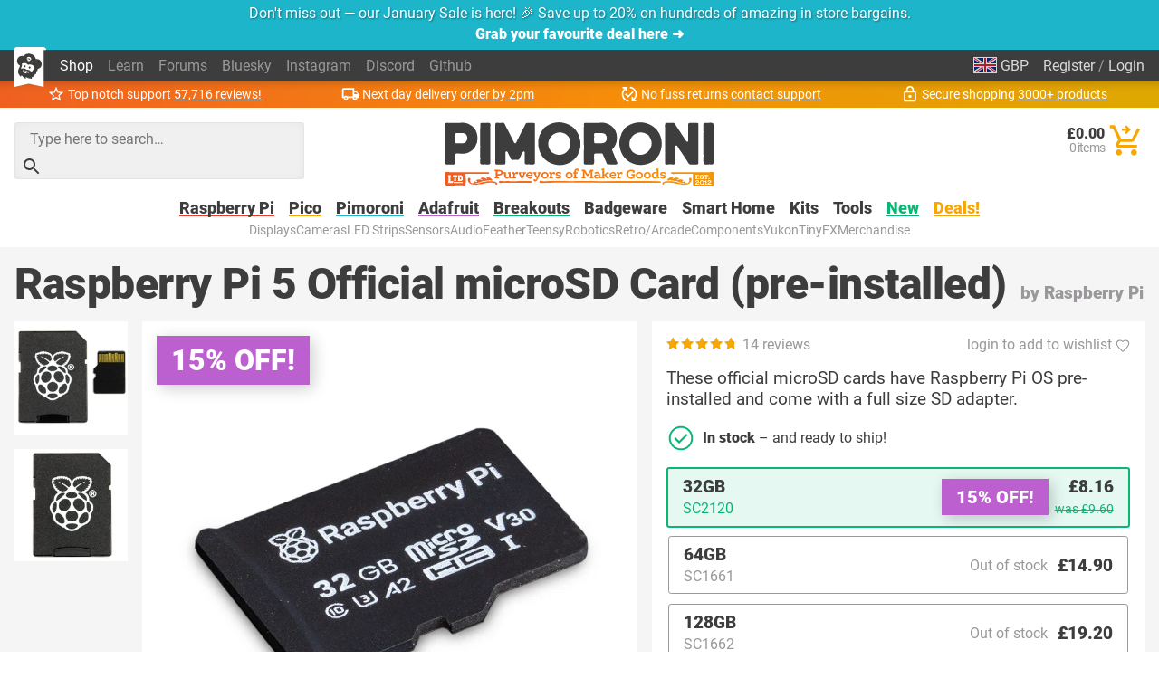

--- FILE ---
content_type: text/html; charset=utf-8
request_url: https://shop.pimoroni.com/en-us/products/microsd-card-with-raspberry-pi-os
body_size: 78788
content:
<!DOCTYPE html>
<html lang="en" class="no-js">
  <head>
    <meta charset="utf-8">
    <meta name="msvalidate.01" content="866871AA68214DAE4A6DCB5EBC4B48DD" />
    <meta name="google-site-verification" content="VAvr7XhMY-0pq6up3-5ddI8fJTwStue9CdQ1g5jTRKc" />
    <meta name="format-detection" content="telephone=no">
    <meta name="ahrefs-site-verification" content="80bffae997b5c3871f1ea4060d8d064f356a5688de6275746642e0b44560aa8e">
    <meta name="viewport" content="width=device-width, initial-scale=1.0, viewport-fit=cover">

    <link rel="shortcut icon" href="//shop.pimoroni.com/cdn/shop/t/114/assets/favicon.png?v=46731808014570061601761129868" type="image/x-icon" />
    <link rel="canonical" href="https://shop.pimoroni.com/en-us/products/microsd-card-with-raspberry-pi-os" />
    
    <link href="//shop.pimoroni.com/cdn/shop/t/114/assets/pimoroni.css?v=100050192186071317011761129868" rel="stylesheet" type="text/css" media="all" />

    
    <title>Raspberry Pi 5 Official microSD Card (pre-installed)</title>
    

    
    <meta name="description" content="These official microSD cards have Raspberry Pi OS pre-installed and come with a full size SD adapter."/>
    

        <script type="application/ld+json">
      {
        "@context": "http://schema.org",
        "@type": "WebSite",
        "url": "https://shop.pimoroni.com/",
        "potentialAction": {
          "@type": "SearchAction",
          "target": "https://shop.pimoroni.com/?q={search}",
          "query-input": "required name=search"
        }

      }
    </script>

    <script type="application/ld+json">
      {
        "@context": "http://schema.org",
        "@type": "Organization",
        "name": "Pimoroni",
        "aggregateRating": {
          "@type": "AggregateRating",
          "ratingValue": 4.9,
          "bestRating": 5,
          "reviewCount": "57716"
        }
      }
    </script>
    <meta name="twitter:card" content="summary_large_image">
    <meta name="twitter:site" content="@pimoroni">
    <meta name="twitter:title" content="Raspberry Pi 5 Official microSD Card (pre-installed)">
    <meta name="twitter:description" content="These official microSD cards have Raspberry Pi OS pre-installed and come with a full size SD adapter.">
    <meta name="twitter:image" content="https://shop.pimoroni.com/cdn/shop/products/16GB_microSD_card_1_of_3_767cf5ff-5cca-4dba-b82f-5b192751c22d_large.jpg?v=1560954076">

    
    <script type="application/ld+json">
      {
        "@context": "http://schema.org/",
        "@type": "Product",
        "url": "https://shop.pimoroni.com/en-us/products/microsd-card-with-raspberry-pi-os",
        "name": "Raspberry Pi 5 Official microSD Card (pre-installed)",
        "image": "https://shop.pimoroni.com/cdn/shop/products/16GB_microSD_card_1_of_3_767cf5ff-5cca-4dba-b82f-5b192751c22d_1024x1024.jpg?v=1560954076",
        "description": "These official microSD cards have Raspberry Pi OS pre-installed and come with a full size SD adapter.",
        "sku": "SC2120",
        "gtin13": "",
        "mpn": "",
        "brand": {
          "@type": "Brand",
          "name": "Raspberry Pi"
        },
        "aggregateRating": {
          "@type": "AggregateRating",
          "ratingValue": 4.79,
          "reviewCount": 14
        },
        "offers": [
          
          {
            "@type": "Offer",
            "availability": "http://schema.org/InStock",
            "price": "8.16",
            "priceCurrency": "GBP",
            "itemCondition": "http://schema.org/NewCondition",
            "sku": "SC2120",
            "gtin13": "",
            "mpn": "",
            "url": "https://shop.pimoroni.com/en-us/products/microsd-card-with-raspberry-pi-os?variant=31703694245971"
          } ,
          
          {
            "@type": "Offer",
            "availability": "http://schema.org/OutOfStock",
            "price": "14.90",
            "priceCurrency": "GBP",
            "itemCondition": "http://schema.org/NewCondition",
            "sku": "SC1661",
            "gtin13": "",
            "mpn": "",
            "url": "https://shop.pimoroni.com/en-us/products/microsd-card-with-raspberry-pi-os?variant=31703694278739"
          } ,
          
          {
            "@type": "Offer",
            "availability": "http://schema.org/OutOfStock",
            "price": "19.20",
            "priceCurrency": "GBP",
            "itemCondition": "http://schema.org/NewCondition",
            "sku": "SC1662",
            "gtin13": "",
            "mpn": "",
            "url": "https://shop.pimoroni.com/en-us/products/microsd-card-with-raspberry-pi-os?variant=53501816832379"
          } ,
          
          {
            "@type": "Offer",
            "availability": "http://schema.org/OutOfStock",
            "price": "24.90",
            "priceCurrency": "GBP",
            "itemCondition": "http://schema.org/NewCondition",
            "sku": "SC1663",
            "gtin13": "",
            "mpn": "",
            "url": "https://shop.pimoroni.com/en-us/products/microsd-card-with-raspberry-pi-os?variant=55637859762555"
          } 
          
        ]
      }
    </script>


        <style>
      body {overflow-y: scroll;}

      @font-face {font-family: "Roboto"; font-style: normal; font-weight: 400; font-display: swap; src: local(""), url("//shop.pimoroni.com/cdn/shop/t/114/assets/roboto-v29-latin-regular.woff2?v=152890170663792886011761129868") format('woff2'), url("//shop.pimoroni.com/cdn/shop/t/114/assets/roboto-v29-latin-regular.woff?v=170288419559732164981761129868") format('woff');}
      @font-face {font-family: "Roboto"; font-style: normal; font-weight: 900; font-display: swap; src: local(''), url("//shop.pimoroni.com/cdn/shop/t/114/assets/roboto-v29-latin-900.woff2?v=88659343990966273741761129868") format('woff2'), url("//shop.pimoroni.com/cdn/shop/t/114/assets/roboto-v29-latin-900.woff?v=124371858198706804741761129868") format('woff');}
    </style>

    <script>
      // localStorage shorthand
      set = (k, v) => {localStorage.setItem(k, v)}
      get = (k, d = null) => {return localStorage.getItem(k) || d}

      // document.write shorthand
      write = (v) => {document.write(v)}

      // url parameter shorthand
      const _usp = new URLSearchParams(window.location.search)
      urlGet = (k, d = null) => {return _usp.get(k) || d}

      // logging helpers
      debugging = false
      debug = (...args) => {if(debugging) {console.log("DEBUG:", ...args)}}
      error = (...args) => {if(debugging) {console.error("ERROR:", ...args)}}
      warn = (...args) => {if(debugging) {console.warn("WARNING:", ...args)}}
      todo = (...args) => {if(debugging) {console.warn("TODO:", ...args)}}

      var exchange_rates = {
        "GBP": 1.0,
        "USD": 1.33,
        "EUR": 1.19,
        "JPY": 194.74,
        "AUD": 2.06,
        "NOK": 13.74,
        "CHF": 1.11,
        "NZD": 2.24,
        "CAD": 1.86,
        "BTC": 12.87
      }

      /* Zepto v1.2.0-30-gb5ed8d6 - zepto event ajax callbacks deferred - zeptojs.com/license */
      !function(t,e){"function"==typeof define&&define.amd?define(function(){return e(t)}):e(t)}(window,function(t){var e=function(){function L(t){return null==t?String(t):T[S.call(t)]||"object"}function k(t){return"function"==L(t)}function F(t){return null!=t&&t==t.window}function $(t){return null!=t&&t.nodeType==t.DOCUMENT_NODE}function M(t){return"object"==L(t)}function Z(t){return M(t)&&!F(t)&&Object.getPrototypeOf(t)==Object.prototype}function R(t){var e=!!t&&"length"in t&&t.length,n=r.type(t);return"function"!=n&&!F(t)&&("array"==n||0===e||"number"==typeof e&&e>0&&e-1 in t)}function q(t){return a.call(t,function(t){return null!=t})}function W(t){return t.length>0?r.fn.concat.apply([],t):t}function z(t){return t.replace(/::/g,"/").replace(/([A-Z]+)([A-Z][a-z])/g,"$1_$2").replace(/([a-z\d])([A-Z])/g,"$1_$2").replace(/_/g,"-").toLowerCase()}function H(t){return t in l?l[t]:l[t]=new RegExp("(^|\\s)"+t+"(\\s|$)")}function V(t,e){return"number"!=typeof e||h[z(t)]?e:e+"px"}function _(t){var e,n;return c[t]||(e=f.createElement(t),f.body.appendChild(e),n=getComputedStyle(e,"").getPropertyValue("display"),e.parentNode.removeChild(e),"none"==n&&(n="block"),c[t]=n),c[t]}function B(t){return"children"in t?u.call(t.children):r.map(t.childNodes,function(t){return 1==t.nodeType?t:void 0})}function I(t,e){var n,r=t?t.length:0;for(n=0;r>n;n++)this[n]=t[n];this.length=r,this.selector=e||""}function X(t,r,i){for(n in r)i&&(Z(r[n])||D(r[n]))?(Z(r[n])&&!Z(t[n])&&(t[n]={}),D(r[n])&&!D(t[n])&&(t[n]=[]),X(t[n],r[n],i)):r[n]!==e&&(t[n]=r[n])}function J(t,e){return null==e?r(t):r(t).filter(e)}function U(t,e,n,r){return k(e)?e.call(t,n,r):e}function Y(t,e,n){null==n?t.removeAttribute(e):t.setAttribute(e,n)}function G(t,n){var r=t.className||"",i=r&&r.baseVal!==e;return n===e?i?r.baseVal:r:void(i?r.baseVal=n:t.className=n)}function K(t){try{return t?"true"==t||("false"==t?!1:"null"==t?null:+t+""==t?+t:/^[\[\{]/.test(t)?r.parseJSON(t):t):t}catch(e){return t}}function Q(t,e){e(t);for(var n=0,r=t.childNodes.length;r>n;n++)Q(t.childNodes[n],e)}var e,n,r,i,N,O,o=[],s=o.concat,a=o.filter,u=o.slice,f=t.document,c={},l={},h={"column-count":1,columns:1,"font-weight":1,"line-height":1,opacity:1,"z-index":1,zoom:1},p=/^\s*<(\w+|!)[^>]*>/,d=/^<(\w+)\s*\/?>(?:<\/\1>|)$/,m=/<(?!area|br|col|embed|hr|img|input|link|meta|param)(([\w:]+)[^>]*)\/>/gi,g=/^(?:body|html)$/i,v=/([A-Z])/g,y=["val","css","html","text","data","width","height","offset"],x=["after","prepend","before","append"],b=f.createElement("table"),E=f.createElement("tr"),w={tr:f.createElement("tbody"),tbody:b,thead:b,tfoot:b,td:E,th:E,"*":f.createElement("div")},j=/^[\w-]*$/,T={},S=T.toString,C={},P=f.createElement("div"),A={tabindex:"tabIndex",readonly:"readOnly","for":"htmlFor","class":"className",maxlength:"maxLength",cellspacing:"cellSpacing",cellpadding:"cellPadding",rowspan:"rowSpan",colspan:"colSpan",usemap:"useMap",frameborder:"frameBorder",contenteditable:"contentEditable"},D=Array.isArray||function(t){return t instanceof Array};return C.matches=function(t,e){if(!e||!t||1!==t.nodeType)return!1;var n=t.matches||t.webkitMatchesSelector||t.mozMatchesSelector||t.oMatchesSelector||t.matchesSelector;if(n)return n.call(t,e);var r,i=t.parentNode,o=!i;return o&&(i=P).appendChild(t),r=~C.qsa(i,e).indexOf(t),o&&P.removeChild(t),r},N=function(t){return t.replace(/-+(.)?/g,function(t,e){return e?e.toUpperCase():""})},O=function(t){return a.call(t,function(e,n){return t.indexOf(e)==n})},C.fragment=function(t,n,i){var o,s,a;return d.test(t)&&(o=r(f.createElement(RegExp.$1))),o||(t.replace&&(t=t.replace(m,"<$1></$2>")),n===e&&(n=p.test(t)&&RegExp.$1),n in w||(n="*"),a=w[n],a.innerHTML=""+t,o=r.each(u.call(a.childNodes),function(){a.removeChild(this)})),Z(i)&&(s=r(o),r.each(i,function(t,e){y.indexOf(t)>-1?s[t](e):s.attr(t,e)})),o},C.Z=function(t,e){return new I(t,e)},C.isZ=function(t){return t instanceof C.Z},C.init=function(t,n){var i;if(!t)return C.Z();if("string"==typeof t)if(t=t.trim(),"<"==t[0]&&p.test(t))i=C.fragment(t,RegExp.$1,n),t=null;else{if(n!==e)return r(n).find(t);i=C.qsa(f,t)}else{if(k(t))return r(f).ready(t);if(C.isZ(t))return t;if(D(t))i=q(t);else if(M(t))i=[t],t=null;else if(p.test(t))i=C.fragment(t.trim(),RegExp.$1,n),t=null;else{if(n!==e)return r(n).find(t);i=C.qsa(f,t)}}return C.Z(i,t)},r=function(t,e){return C.init(t,e)},r.extend=function(t){var e,n=u.call(arguments,1);return"boolean"==typeof t&&(e=t,t=n.shift()),n.forEach(function(n){X(t,n,e)}),t},C.qsa=function(t,e){var n,r="#"==e[0],i=!r&&"."==e[0],o=r||i?e.slice(1):e,s=j.test(o);return t.getElementById&&s&&r?(n=t.getElementById(o))?[n]:[]:1!==t.nodeType&&9!==t.nodeType&&11!==t.nodeType?[]:u.call(s&&!r&&t.getElementsByClassName?i?t.getElementsByClassName(o):t.getElementsByTagName(e):t.querySelectorAll(e))},r.contains=f.documentElement.contains?function(t,e){return t!==e&&t.contains(e)}:function(t,e){for(;e&&(e=e.parentNode);)if(e===t)return!0;return!1},r.type=L,r.isFunction=k,r.isWindow=F,r.isArray=D,r.isPlainObject=Z,r.isEmptyObject=function(t){var e;for(e in t)return!1;return!0},r.isNumeric=function(t){var e=Number(t),n=typeof t;return null!=t&&"boolean"!=n&&("string"!=n||t.length)&&!isNaN(e)&&isFinite(e)||!1},r.inArray=function(t,e,n){return o.indexOf.call(e,t,n)},r.camelCase=N,r.trim=function(t){return null==t?"":String.prototype.trim.call(t)},r.uuid=0,r.support={},r.expr={},r.noop=function(){},r.map=function(t,e){var n,i,o,r=[];if(R(t))for(i=0;i<t.length;i++)n=e(t[i],i),null!=n&&r.push(n);else for(o in t)n=e(t[o],o),null!=n&&r.push(n);return W(r)},r.each=function(t,e){var n,r;if(R(t)){for(n=0;n<t.length;n++)if(e.call(t[n],n,t[n])===!1)return t}else for(r in t)if(e.call(t[r],r,t[r])===!1)return t;return t},r.grep=function(t,e){return a.call(t,e)},t.JSON&&(r.parseJSON=JSON.parse),r.each("Boolean Number String Function Array Date RegExp Object Error".split(" "),function(t,e){T["[object "+e+"]"]=e.toLowerCase()}),r.fn={constructor:C.Z,length:0,forEach:o.forEach,reduce:o.reduce,push:o.push,sort:o.sort,splice:o.splice,indexOf:o.indexOf,concat:function(){var t,e,n=[];for(t=0;t<arguments.length;t++)e=arguments[t],n[t]=C.isZ(e)?e.toArray():e;return s.apply(C.isZ(this)?this.toArray():this,n)},map:function(t){return r(r.map(this,function(e,n){return t.call(e,n,e)}))},slice:function(){return r(u.apply(this,arguments))},ready:function(e){if("complete"===f.readyState||"loading"!==f.readyState&&!f.documentElement.doScroll)setTimeout(function(){e(r)},0);else{var n=function(){f.removeEventListener("DOMContentLoaded",n,!1),t.removeEventListener("load",n,!1),e(r)};f.addEventListener("DOMContentLoaded",n,!1),t.addEventListener("load",n,!1)}return this},get:function(t){return t===e?u.call(this):this[t>=0?t:t+this.length]},toArray:function(){return this.get()},size:function(){return this.length},remove:function(){return this.each(function(){null!=this.parentNode&&this.parentNode.removeChild(this)})},each:function(t){return o.every.call(this,function(e,n){return t.call(e,n,e)!==!1}),this},filter:function(t){return k(t)?this.not(this.not(t)):r(a.call(this,function(e){return C.matches(e,t)}))},add:function(t,e){return r(O(this.concat(r(t,e))))},is:function(t){return"string"==typeof t?this.length>0&&C.matches(this[0],t):t&&this.selector==t.selector},not:function(t){var n=[];if(k(t)&&t.call!==e)this.each(function(e){t.call(this,e)||n.push(this)});else{var i="string"==typeof t?this.filter(t):R(t)&&k(t.item)?u.call(t):r(t);this.forEach(function(t){i.indexOf(t)<0&&n.push(t)})}return r(n)},has:function(t){return this.filter(function(){return M(t)?r.contains(this,t):r(this).find(t).size()})},eq:function(t){return-1===t?this.slice(t):this.slice(t,+t+1)},first:function(){var t=this[0];return t&&!M(t)?t:r(t)},last:function(){var t=this[this.length-1];return t&&!M(t)?t:r(t)},find:function(t){var e,n=this;return e=t?"object"==typeof t?r(t).filter(function(){var t=this;return o.some.call(n,function(e){return r.contains(e,t)})}):1==this.length?r(C.qsa(this[0],t)):this.map(function(){return C.qsa(this,t)}):r()},closest:function(t,e){var n=[],i="object"==typeof t&&r(t);return this.each(function(r,o){for(;o&&!(i?i.indexOf(o)>=0:C.matches(o,t));)o=o!==e&&!$(o)&&o.parentNode;o&&n.indexOf(o)<0&&n.push(o)}),r(n)},parents:function(t){for(var e=[],n=this;n.length>0;)n=r.map(n,function(t){return(t=t.parentNode)&&!$(t)&&e.indexOf(t)<0?(e.push(t),t):void 0});return J(e,t)},parent:function(t){return J(O(this.pluck("parentNode")),t)},children:function(t){return J(this.map(function(){return B(this)}),t)},contents:function(){return this.map(function(){return this.contentDocument||u.call(this.childNodes)})},siblings:function(t){return J(this.map(function(t,e){return a.call(B(e.parentNode),function(t){return t!==e})}),t)},empty:function(){return this.each(function(){this.innerHTML=""})},pluck:function(t){return r.map(this,function(e){return e[t]})},show:function(){return this.each(function(){"none"==this.style.display&&(this.style.display=""),"none"==getComputedStyle(this,"").getPropertyValue("display")&&(this.style.display=_(this.nodeName))})},replaceWith:function(t){return this.before(t).remove()},wrap:function(t){var e=k(t);if(this[0]&&!e)var n=r(t).get(0),i=n.parentNode||this.length>1;return this.each(function(o){r(this).wrapAll(e?t.call(this,o):i?n.cloneNode(!0):n)})},wrapAll:function(t){if(this[0]){r(this[0]).before(t=r(t));for(var e;(e=t.children()).length;)t=e.first();r(t).append(this)}return this},wrapInner:function(t){var e=k(t);return this.each(function(n){var i=r(this),o=i.contents(),s=e?t.call(this,n):t;o.length?o.wrapAll(s):i.append(s)})},unwrap:function(){return this.parent().each(function(){r(this).replaceWith(r(this).children())}),this},clone:function(){return this.map(function(){return this.cloneNode(!0)})},hide:function(){return this.css("display","none")},toggle:function(t){return this.each(function(){var n=r(this);(t===e?"none"==n.css("display"):t)?n.show():n.hide()})},prev:function(t){return r(this.pluck("previousElementSibling")).filter(t||"*")},next:function(t){return r(this.pluck("nextElementSibling")).filter(t||"*")},html:function(t){return 0 in arguments?this.each(function(e){var n=this.innerHTML;r(this).empty().append(U(this,t,e,n))}):0 in this?this[0].innerHTML:null},text:function(t){return 0 in arguments?this.each(function(e){var n=U(this,t,e,this.textContent);this.textContent=null==n?"":""+n}):0 in this?this.pluck("textContent").join(""):null},attr:function(t,r){var i;return"string"!=typeof t||1 in arguments?this.each(function(e){if(1===this.nodeType)if(M(t))for(n in t)Y(this,n,t[n]);else Y(this,t,U(this,r,e,this.getAttribute(t)))}):0 in this&&1==this[0].nodeType&&null!=(i=this[0].getAttribute(t))?i:e},removeAttr:function(t){return this.each(function(){1===this.nodeType&&t.split(" ").forEach(function(t){Y(this,t)},this)})},prop:function(t,e){return t=A[t]||t,"string"!=typeof t||1 in arguments?this.each(function(r){if(M(t))for(n in t)this[A[n]||n]=t[n];else this[t]=U(this,e,r,this[t])}):this[0]&&this[0][t]},removeProp:function(t){return t=A[t]||t,this.each(function(){delete this[t]})},data:function(t,n){var r="data-"+t.replace(v,"-$1").toLowerCase(),i=1 in arguments?this.attr(r,n):this.attr(r);return null!==i?K(i):e},val:function(t){return 0 in arguments?(null==t&&(t=""),this.each(function(e){this.value=U(this,t,e,this.value)})):this[0]&&(this[0].multiple?r(this[0]).find("option").filter(function(){return this.selected}).pluck("value"):this[0].value)},offset:function(e){if(e)return this.each(function(t){var n=r(this),i=U(this,e,t,n.offset()),o=n.offsetParent().offset(),s={top:i.top-o.top,left:i.left-o.left};"static"==n.css("position")&&(s.position="relative"),n.css(s)});if(!this.length)return null;if(f.documentElement!==this[0]&&!r.contains(f.documentElement,this[0]))return{top:0,left:0};var n=this[0].getBoundingClientRect();return{left:n.left+t.pageXOffset,top:n.top+t.pageYOffset,width:Math.round(n.width),height:Math.round(n.height)}},css:function(t,e){if(arguments.length<2){var i=this[0];if("string"==typeof t){if(!i)return;return i.style[N(t)]||getComputedStyle(i,"").getPropertyValue(t)}if(D(t)){if(!i)return;var o={},s=getComputedStyle(i,"");return r.each(t,function(t,e){o[e]=i.style[N(e)]||s.getPropertyValue(e)}),o}}var a="";if("string"==L(t))e||0===e?a=z(t)+":"+V(t,e):this.each(function(){this.style.removeProperty(z(t))});else for(n in t)t[n]||0===t[n]?a+=z(n)+":"+V(n,t[n])+";":this.each(function(){this.style.removeProperty(z(n))});return this.each(function(){this.style.cssText+=";"+a})},index:function(t){return t?this.indexOf(r(t)[0]):this.parent().children().indexOf(this[0])},hasClass:function(t){return t?o.some.call(this,function(t){return this.test(G(t))},H(t)):!1},addClass:function(t){return t?this.each(function(e){if("className"in this){i=[];var n=G(this),o=U(this,t,e,n);o.split(/\s+/g).forEach(function(t){r(this).hasClass(t)||i.push(t)},this),i.length&&G(this,n+(n?" ":"")+i.join(" "))}}):this},removeClass:function(t){return this.each(function(n){if("className"in this){if(t===e)return G(this,"");i=G(this),U(this,t,n,i).split(/\s+/g).forEach(function(t){i=i.replace(H(t)," ")}),G(this,i.trim())}})},toggleClass:function(t,n){return t?this.each(function(i){var o=r(this),s=U(this,t,i,G(this));s.split(/\s+/g).forEach(function(t){(n===e?!o.hasClass(t):n)?o.addClass(t):o.removeClass(t)})}):this},scrollTop:function(t){if(this.length){var n="scrollTop"in this[0];return t===e?n?this[0].scrollTop:this[0].pageYOffset:this.each(n?function(){this.scrollTop=t}:function(){this.scrollTo(this.scrollX,t)})}},scrollLeft:function(t){if(this.length){var n="scrollLeft"in this[0];return t===e?n?this[0].scrollLeft:this[0].pageXOffset:this.each(n?function(){this.scrollLeft=t}:function(){this.scrollTo(t,this.scrollY)})}},position:function(){if(this.length){var t=this[0],e=this.offsetParent(),n=this.offset(),i=g.test(e[0].nodeName)?{top:0,left:0}:e.offset();return n.top-=parseFloat(r(t).css("margin-top"))||0,n.left-=parseFloat(r(t).css("margin-left"))||0,i.top+=parseFloat(r(e[0]).css("border-top-width"))||0,i.left+=parseFloat(r(e[0]).css("border-left-width"))||0,{top:n.top-i.top,left:n.left-i.left}}},offsetParent:function(){return this.map(function(){for(var t=this.offsetParent||f.body;t&&!g.test(t.nodeName)&&"static"==r(t).css("position");)t=t.offsetParent;return t})}},r.fn.detach=r.fn.remove,["width","height"].forEach(function(t){var n=t.replace(/./,function(t){return t[0].toUpperCase()});r.fn[t]=function(i){var o,s=this[0];return i===e?F(s)?s["inner"+n]:$(s)?s.documentElement["scroll"+n]:(o=this.offset())&&o[t]:this.each(function(e){s=r(this),s.css(t,U(this,i,e,s[t]()))})}}),x.forEach(function(n,i){var o=i%2;r.fn[n]=function(){var n,a,s=r.map(arguments,function(t){var i=[];return n=L(t),"array"==n?(t.forEach(function(t){return t.nodeType!==e?i.push(t):r.zepto.isZ(t)?i=i.concat(t.get()):void(i=i.concat(C.fragment(t)))}),i):"object"==n||null==t?t:C.fragment(t)}),u=this.length>1;return s.length<1?this:this.each(function(e,n){a=o?n:n.parentNode,n=0==i?n.nextSibling:1==i?n.firstChild:2==i?n:null;var c=r.contains(f.documentElement,a);s.forEach(function(e){if(u)e=e.cloneNode(!0);else if(!a)return r(e).remove();a.insertBefore(e,n),c&&Q(e,function(e){if(!(null==e.nodeName||"SCRIPT"!==e.nodeName.toUpperCase()||e.type&&"text/javascript"!==e.type||e.src)){var n=e.ownerDocument?e.ownerDocument.defaultView:t;n.eval.call(n,e.innerHTML)}})})})},r.fn[o?n+"To":"insert"+(i?"Before":"After")]=function(t){return r(t)[n](this),this}}),C.Z.prototype=I.prototype=r.fn,C.uniq=O,C.deserializeValue=K,r.zepto=C,r}();return t.Zepto=e,void 0===t.$&&(t.$=e),function(e){function h(t){return t._zid||(t._zid=n++)}function p(t,e,n,r){if(e=d(e),e.ns)var i=m(e.ns);return(a[h(t)]||[]).filter(function(t){return t&&(!e.e||t.e==e.e)&&(!e.ns||i.test(t.ns))&&(!n||h(t.fn)===h(n))&&(!r||t.sel==r)})}function d(t){var e=(""+t).split(".");return{e:e[0],ns:e.slice(1).sort().join(" ")}}function m(t){return new RegExp("(?:^| )"+t.replace(" "," .* ?")+"(?: |$)")}function g(t,e){return t.del&&!f&&t.e in c||!!e}function v(t){return l[t]||f&&c[t]||t}function y(t,n,i,o,s,u,f){var c=h(t),p=a[c]||(a[c]=[]);n.split(/\s/).forEach(function(n){if("ready"==n)return e(document).ready(i);var a=d(n);a.fn=i,a.sel=s,a.e in l&&(i=function(t){var n=t.relatedTarget;return!n||n!==this&&!e.contains(this,n)?a.fn.apply(this,arguments):void 0}),a.del=u;var c=u||i;a.proxy=function(e){if(e=T(e),!e.isImmediatePropagationStopped()){e.data=o;var n=c.apply(t,e._args==r?[e]:[e].concat(e._args));return n===!1&&(e.preventDefault(),e.stopPropagation()),n}},a.i=p.length,p.push(a),"addEventListener"in t&&t.addEventListener(v(a.e),a.proxy,g(a,f))})}function x(t,e,n,r,i){var o=h(t);(e||"").split(/\s/).forEach(function(e){p(t,e,n,r).forEach(function(e){delete a[o][e.i],"removeEventListener"in t&&t.removeEventListener(v(e.e),e.proxy,g(e,i))})})}function T(t,n){if(n||!t.isDefaultPrevented){n||(n=t),e.each(j,function(e,r){var i=n[e];t[e]=function(){return this[r]=b,i&&i.apply(n,arguments)},t[r]=E});try{t.timeStamp||(t.timeStamp=Date.now())}catch(i){}(n.defaultPrevented!==r?n.defaultPrevented:"returnValue"in n?n.returnValue===!1:n.getPreventDefault&&n.getPreventDefault())&&(t.isDefaultPrevented=b)}return t}function S(t){var e,n={originalEvent:t};for(e in t)w.test(e)||t[e]===r||(n[e]=t[e]);return T(n,t)}var r,n=1,i=Array.prototype.slice,o=e.isFunction,s=function(t){return"string"==typeof t},a={},u={},f="onfocusin"in t,c={focus:"focusin",blur:"focusout"},l={mouseenter:"mouseover",mouseleave:"mouseout"};u.click=u.mousedown=u.mouseup=u.mousemove="MouseEvents",e.event={add:y,remove:x},e.proxy=function(t,n){var r=2 in arguments&&i.call(arguments,2);if(o(t)){var a=function(){return t.apply(n,r?r.concat(i.call(arguments)):arguments)};return a._zid=h(t),a}if(s(n))return r?(r.unshift(t[n],t),e.proxy.apply(null,r)):e.proxy(t[n],t);throw new TypeError("expected function")},e.fn.bind=function(t,e,n){return this.on(t,e,n)},e.fn.unbind=function(t,e){return this.off(t,e)},e.fn.one=function(t,e,n,r){return this.on(t,e,n,r,1)};var b=function(){return!0},E=function(){return!1},w=/^([A-Z]|returnValue$|layer[XY]$|webkitMovement[XY]$)/,j={preventDefault:"isDefaultPrevented",stopImmediatePropagation:"isImmediatePropagationStopped",stopPropagation:"isPropagationStopped"};e.fn.delegate=function(t,e,n){return this.on(e,t,n)},e.fn.undelegate=function(t,e,n){return this.off(e,t,n)},e.fn.live=function(t,n){return e(document.body).delegate(this.selector,t,n),this},e.fn.die=function(t,n){return e(document.body).undelegate(this.selector,t,n),this},e.fn.on=function(t,n,a,u,f){var c,l,h=this;return t&&!s(t)?(e.each(t,function(t,e){h.on(t,n,a,e,f)}),h):(s(n)||o(u)||u===!1||(u=a,a=n,n=r),(u===r||a===!1)&&(u=a,a=r),u===!1&&(u=E),h.each(function(r,o){f&&(c=function(t){return x(o,t.type,u),u.apply(this,arguments)}),n&&(l=function(t){var r,s=e(t.target).closest(n,o).get(0);return s&&s!==o?(r=e.extend(S(t),{currentTarget:s,liveFired:o}),(c||u).apply(s,[r].concat(i.call(arguments,1)))):void 0}),y(o,t,u,a,n,l||c)}))},e.fn.off=function(t,n,i){var a=this;return t&&!s(t)?(e.each(t,function(t,e){a.off(t,n,e)}),a):(s(n)||o(i)||i===!1||(i=n,n=r),i===!1&&(i=E),a.each(function(){x(this,t,i,n)}))},e.fn.trigger=function(t,n){return t=s(t)||e.isPlainObject(t)?e.Event(t):T(t),t._args=n,this.each(function(){t.type in c&&"function"==typeof this[t.type]?this[t.type]():"dispatchEvent"in this?this.dispatchEvent(t):e(this).triggerHandler(t,n)})},e.fn.triggerHandler=function(t,n){var r,i;return this.each(function(o,a){r=S(s(t)?e.Event(t):t),r._args=n,r.target=a,e.each(p(a,t.type||t),function(t,e){return i=e.proxy(r),r.isImmediatePropagationStopped()?!1:void 0})}),i},"focusin focusout focus blur load resize scroll unload click dblclick mousedown mouseup mousemove mouseover mouseout mouseenter mouseleave change select keydown keypress keyup error".split(" ").forEach(function(t){e.fn[t]=function(e){return 0 in arguments?this.bind(t,e):this.trigger(t)}}),e.Event=function(t,e){s(t)||(e=t,t=e.type);var n=document.createEvent(u[t]||"Events"),r=!0;if(e)for(var i in e)"bubbles"==i?r=!!e[i]:n[i]=e[i];return n.initEvent(t,r,!0),T(n)}}(e),function(e){function p(t,n,r){var i=e.Event(n);return e(t).trigger(i,r),!i.isDefaultPrevented()}function d(t,e,n,i){return t.global?p(e||r,n,i):void 0}function m(t){t.global&&0===e.active++&&d(t,null,"ajaxStart")}function g(t){t.global&&!--e.active&&d(t,null,"ajaxStop")}function v(t,e){var n=e.context;return e.beforeSend.call(n,t,e)===!1||d(e,n,"ajaxBeforeSend",[t,e])===!1?!1:void d(e,n,"ajaxSend",[t,e])}function y(t,e,n,r){var i=n.context,o="success";n.success.call(i,t,o,e),r&&r.resolveWith(i,[t,o,e]),d(n,i,"ajaxSuccess",[e,n,t]),b(o,e,n)}function x(t,e,n,r,i){var o=r.context;r.error.call(o,n,e,t),i&&i.rejectWith(o,[n,e,t]),d(r,o,"ajaxError",[n,r,t||e]),b(e,n,r)}function b(t,e,n){var r=n.context;n.complete.call(r,e,t),d(n,r,"ajaxComplete",[e,n]),g(n)}function E(t,e,n){if(n.dataFilter==w)return t;var r=n.context;return n.dataFilter.call(r,t,e)}function w(){}function j(t){return t&&(t=t.split(";",2)[0]),t&&(t==c?"html":t==f?"json":a.test(t)?"script":u.test(t)&&"xml")||"text"}function T(t,e){return""==e?t:(t+"&"+e).replace(/[&?]{1,2}/,"?")}function S(t){t.processData&&t.data&&"string"!=e.type(t.data)&&(t.data=e.param(t.data,t.traditional)),!t.data||t.type&&"GET"!=t.type.toUpperCase()&&"jsonp"!=t.dataType||(t.url=T(t.url,t.data),t.data=void 0)}function C(t,n,r,i){return e.isFunction(n)&&(i=r,r=n,n=void 0),e.isFunction(r)||(i=r,r=void 0),{url:t,data:n,success:r,dataType:i}}function O(t,n,r,i){var o,s=e.isArray(n),a=e.isPlainObject(n);e.each(n,function(n,u){o=e.type(u),i&&(n=r?i:i+"["+(a||"object"==o||"array"==o?n:"")+"]"),!i&&s?t.add(u.name,u.value):"array"==o||!r&&"object"==o?O(t,u,r,n):t.add(n,u)})}var i,o,n=+new Date,r=t.document,s=/<script\b[^<]*(?:(?!<\/script>)<[^<]*)*<\/script>/gi,a=/^(?:text|application)\/javascript/i,u=/^(?:text|application)\/xml/i,f="application/json",c="text/html",l=/^\s*$/,h=r.createElement("a");h.href=t.location.href,e.active=0,e.ajaxJSONP=function(i,o){if(!("type"in i))return e.ajax(i);var c,p,s=i.jsonpCallback,a=(e.isFunction(s)?s():s)||"Zepto"+n++,u=r.createElement("script"),f=t[a],l=function(t){e(u).triggerHandler("error",t||"abort")},h={abort:l};return o&&o.promise(h),e(u).on("load error",function(n,r){clearTimeout(p),e(u).off().remove(),"error"!=n.type&&c?y(c[0],h,i,o):x(null,r||"error",h,i,o),t[a]=f,c&&e.isFunction(f)&&f(c[0]),f=c=void 0}),v(h,i)===!1?(l("abort"),h):(t[a]=function(){c=arguments},u.src=i.url.replace(/\?(.+)=\?/,"?$1="+a),r.head.appendChild(u),i.timeout>0&&(p=setTimeout(function(){l("timeout")},i.timeout)),h)},e.ajaxSettings={type:"GET",beforeSend:w,success:w,error:w,complete:w,context:null,global:!0,xhr:function(){return new t.XMLHttpRequest},accepts:{script:"text/javascript, application/javascript, application/x-javascript",json:f,xml:"application/xml, text/xml",html:c,text:"text/plain"},crossDomain:!1,timeout:0,processData:!0,cache:!0,dataFilter:w},e.ajax=function(n){var u,f,s=e.extend({},n||{}),a=e.Deferred&&e.Deferred();for(i in e.ajaxSettings)void 0===s[i]&&(s[i]=e.ajaxSettings[i]);m(s),s.crossDomain||(u=r.createElement("a"),u.href=s.url,u.href=u.href,s.crossDomain=h.protocol+"//"+h.host!=u.protocol+"//"+u.host),s.url||(s.url=t.location.toString()),(f=s.url.indexOf("#"))>-1&&(s.url=s.url.slice(0,f)),S(s);var c=s.dataType,p=/\?.+=\?/.test(s.url);if(p&&(c="jsonp"),s.cache!==!1&&(n&&n.cache===!0||"script"!=c&&"jsonp"!=c)||(s.url=T(s.url,"_="+Date.now())),"jsonp"==c)return p||(s.url=T(s.url,s.jsonp?s.jsonp+"=?":s.jsonp===!1?"":"callback=?")),e.ajaxJSONP(s,a);var P,d=s.accepts[c],g={},b=function(t,e){g[t.toLowerCase()]=[t,e]},C=/^([\w-]+:)\/\//.test(s.url)?RegExp.$1:t.location.protocol,N=s.xhr(),O=N.setRequestHeader;if(a&&a.promise(N),s.crossDomain||b("X-Requested-With","XMLHttpRequest"),b("Accept",d||"*/*"),(d=s.mimeType||d)&&(d.indexOf(",")>-1&&(d=d.split(",",2)[0]),N.overrideMimeType&&N.overrideMimeType(d)),(s.contentType||s.contentType!==!1&&s.data&&"GET"!=s.type.toUpperCase())&&b("Content-Type",s.contentType||"application/x-www-form-urlencoded"),s.headers)for(o in s.headers)b(o,s.headers[o]);if(N.setRequestHeader=b,N.onreadystatechange=function(){if(4==N.readyState){N.onreadystatechange=w,clearTimeout(P);var t,n=!1;if(N.status>=200&&N.status<300||304==N.status||0==N.status&&"file:"==C){if(c=c||j(s.mimeType||N.getResponseHeader("content-type")),"arraybuffer"==N.responseType||"blob"==N.responseType)t=N.response;else{t=N.responseText;try{t=E(t,c,s),"script"==c?(1,eval)(t):"xml"==c?t=N.responseXML:"json"==c&&(t=l.test(t)?null:e.parseJSON(t))}catch(r){n=r}if(n)return x(n,"parsererror",N,s,a)}y(t,N,s,a)}else x(N.statusText||null,N.status?"error":"abort",N,s,a)}},v(N,s)===!1)return N.abort(),x(null,"abort",N,s,a),N;var A="async"in s?s.async:!0;if(N.open(s.type,s.url,A,s.username,s.password),s.xhrFields)for(o in s.xhrFields)N[o]=s.xhrFields[o];for(o in g)O.apply(N,g[o]);return s.timeout>0&&(P=setTimeout(function(){N.onreadystatechange=w,N.abort(),x(null,"timeout",N,s,a)},s.timeout)),N.send(s.data?s.data:null),N},e.get=function(){return e.ajax(C.apply(null,arguments))},e.post=function(){var t=C.apply(null,arguments);return t.type="POST",e.ajax(t)},e.getJSON=function(){var t=C.apply(null,arguments);return t.dataType="json",e.ajax(t)},e.fn.load=function(t,n,r){if(!this.length)return this;var a,i=this,o=t.split(/\s/),u=C(t,n,r),f=u.success;return o.length>1&&(u.url=o[0],a=o[1]),u.success=function(t){i.html(a?e("<div>").html(t.replace(s,"")).find(a):t),f&&f.apply(i,arguments)},e.ajax(u),this};var N=encodeURIComponent;e.param=function(t,n){var r=[];return r.add=function(t,n){e.isFunction(n)&&(n=n()),null==n&&(n=""),this.push(N(t)+"="+N(n))},O(r,t,n),r.join("&").replace(/%20/g,"+")}}(e),function(t){t.Callbacks=function(e){e=t.extend({},e);var n,r,i,o,s,a,u=[],f=!e.once&&[],c=function(t){for(n=e.memory&&t,r=!0,a=o||0,o=0,s=u.length,i=!0;u&&s>a;++a)if(u[a].apply(t[0],t[1])===!1&&e.stopOnFalse){n=!1;break}i=!1,u&&(f?f.length&&c(f.shift()):n?u.length=0:l.disable())},l={add:function(){if(u){var r=u.length,a=function(n){t.each(n,function(t,n){"function"==typeof n?e.unique&&l.has(n)||u.push(n):n&&n.length&&"string"!=typeof n&&a(n)})};a(arguments),i?s=u.length:n&&(o=r,c(n))}return this},remove:function(){return u&&t.each(arguments,function(e,n){for(var r;(r=t.inArray(n,u,r))>-1;)u.splice(r,1),i&&(s>=r&&--s,a>=r&&--a)}),this},has:function(e){return!(!u||!(e?t.inArray(e,u)>-1:u.length))},empty:function(){return s=u.length=0,this},disable:function(){return u=f=n=void 0,this},disabled:function(){return!u},lock:function(){return f=void 0,n||l.disable(),this},locked:function(){return!f},fireWith:function(t,e){return!u||r&&!f||(e=e||[],e=[t,e.slice?e.slice():e],i?f.push(e):c(e)),this},fire:function(){return l.fireWith(this,arguments)},fired:function(){return!!r}};return l}}(e),function(t){function n(e){var r=[["resolve","done",t.Callbacks({once:1,memory:1}),"resolved"],["reject","fail",t.Callbacks({once:1,memory:1}),"rejected"],["notify","progress",t.Callbacks({memory:1})]],i="pending",o={state:function(){return i},always:function(){return s.done(arguments).fail(arguments),this},then:function(){var e=arguments;return n(function(n){t.each(r,function(r,i){var a=t.isFunction(e[r])&&e[r];s[i[1]](function(){var e=a&&a.apply(this,arguments);if(e&&t.isFunction(e.promise))e.promise().done(n.resolve).fail(n.reject).progress(n.notify);else{var r=this===o?n.promise():this,s=a?[e]:arguments;n[i[0]+"With"](r,s)}})}),e=null}).promise()},promise:function(e){return null!=e?t.extend(e,o):o}},s={};return t.each(r,function(t,e){var n=e[2],a=e[3];o[e[1]]=n.add,a&&n.add(function(){i=a},r[1^t][2].disable,r[2][2].lock),s[e[0]]=function(){return s[e[0]+"With"](this===s?o:this,arguments),this},s[e[0]+"With"]=n.fireWith}),o.promise(s),e&&e.call(s,s),s}var e=Array.prototype.slice;t.when=function(r){var f,c,l,i=e.call(arguments),o=i.length,s=0,a=1!==o||r&&t.isFunction(r.promise)?o:0,u=1===a?r:n(),h=function(t,n,r){return function(i){n[t]=this,r[t]=arguments.length>1?e.call(arguments):i,r===f?u.notifyWith(n,r):--a||u.resolveWith(n,r)}};if(o>1)for(f=new Array(o),c=new Array(o),l=new Array(o);o>s;++s)i[s]&&t.isFunction(i[s].promise)?i[s].promise().done(h(s,l,i)).fail(u.reject).progress(h(s,c,f)):--a;return a||u.resolveWith(l,i),u.promise()},t.Deferred=n}(e),e});

      // algoliasearch lite 4.5.1
      !function(e,t){"object"==typeof exports&&"undefined"!=typeof module?module.exports=t():"function"==typeof define&&define.amd?define(t):(e=e||self).algoliasearch=t()}(this,(function(){"use strict";function e(e,t,r){return t in e?Object.defineProperty(e,t,{value:r,enumerable:!0,configurable:!0,writable:!0}):e[t]=r,e}function t(e,t){var r=Object.keys(e);if(Object.getOwnPropertySymbols){var n=Object.getOwnPropertySymbols(e);t&&(n=n.filter((function(t){return Object.getOwnPropertyDescriptor(e,t).enumerable}))),r.push.apply(r,n)}return r}function r(r){for(var n=1;n<arguments.length;n++){var o=null!=arguments[n]?arguments[n]:{};n%2?t(Object(o),!0).forEach((function(t){e(r,t,o[t])})):Object.getOwnPropertyDescriptors?Object.defineProperties(r,Object.getOwnPropertyDescriptors(o)):t(Object(o)).forEach((function(e){Object.defineProperty(r,e,Object.getOwnPropertyDescriptor(o,e))}))}return r}function n(e,t){if(null==e)return{};var r,n,o=function(e,t){if(null==e)return{};var r,n,o={},a=Object.keys(e);for(n=0;n<a.length;n++)r=a[n],t.indexOf(r)>=0||(o[r]=e[r]);return o}(e,t);if(Object.getOwnPropertySymbols){var a=Object.getOwnPropertySymbols(e);for(n=0;n<a.length;n++)r=a[n],t.indexOf(r)>=0||Object.prototype.propertyIsEnumerable.call(e,r)&&(o[r]=e[r])}return o}function o(e,t){return function(e){if(Array.isArray(e))return e}(e)||function(e,t){if(!(Symbol.iterator in Object(e)||"[object Arguments]"===Object.prototype.toString.call(e)))return;var r=[],n=!0,o=!1,a=void 0;try{for(var u,i=e[Symbol.iterator]();!(n=(u=i.next()).done)&&(r.push(u.value),!t||r.length!==t);n=!0);}catch(e){o=!0,a=e}finally{try{n||null==i.return||i.return()}finally{if(o)throw a}}return r}(e,t)||function(){throw new TypeError("Invalid attempt to destructure non-iterable instance")}()}function a(e){return function(e){if(Array.isArray(e)){for(var t=0,r=new Array(e.length);t<e.length;t++)r[t]=e[t];return r}}(e)||function(e){if(Symbol.iterator in Object(e)||"[object Arguments]"===Object.prototype.toString.call(e))return Array.from(e)}(e)||function(){throw new TypeError("Invalid attempt to spread non-iterable instance")}()}function u(e){var t,r="algoliasearch-client-js-".concat(e.key),n=function(){return void 0===t&&(t=e.localStorage||window.localStorage),t},a=function(){return JSON.parse(n().getItem(r)||"{}")};return{get:function(e,t){var r=arguments.length>2&&void 0!==arguments[2]?arguments[2]:{miss:function(){return Promise.resolve()}};return Promise.resolve().then((function(){var r=JSON.stringify(e),n=a()[r];return Promise.all([n||t(),void 0!==n])})).then((function(e){var t=o(e,2),n=t[0],a=t[1];return Promise.all([n,a||r.miss(n)])})).then((function(e){return o(e,1)[0]}))},set:function(e,t){return Promise.resolve().then((function(){var o=a();return o[JSON.stringify(e)]=t,n().setItem(r,JSON.stringify(o)),t}))},delete:function(e){return Promise.resolve().then((function(){var t=a();delete t[JSON.stringify(e)],n().setItem(r,JSON.stringify(t))}))},clear:function(){return Promise.resolve().then((function(){n().removeItem(r)}))}}}function i(e){var t=a(e.caches),r=t.shift();return void 0===r?{get:function(e,t){var r=arguments.length>2&&void 0!==arguments[2]?arguments[2]:{miss:function(){return Promise.resolve()}},n=t();return n.then((function(e){return Promise.all([e,r.miss(e)])})).then((function(e){return o(e,1)[0]}))},set:function(e,t){return Promise.resolve(t)},delete:function(e){return Promise.resolve()},clear:function(){return Promise.resolve()}}:{get:function(e,n){var o=arguments.length>2&&void 0!==arguments[2]?arguments[2]:{miss:function(){return Promise.resolve()}};return r.get(e,n,o).catch((function(){return i({caches:t}).get(e,n,o)}))},set:function(e,n){return r.set(e,n).catch((function(){return i({caches:t}).set(e,n)}))},delete:function(e){return r.delete(e).catch((function(){return i({caches:t}).delete(e)}))},clear:function(){return r.clear().catch((function(){return i({caches:t}).clear()}))}}}function s(){var e=arguments.length>0&&void 0!==arguments[0]?arguments[0]:{serializable:!0},t={};return{get:function(r,n){var o=arguments.length>2&&void 0!==arguments[2]?arguments[2]:{miss:function(){return Promise.resolve()}},a=JSON.stringify(r);if(a in t)return Promise.resolve(e.serializable?JSON.parse(t[a]):t[a]);var u=n(),i=o&&o.miss||function(){return Promise.resolve()};return u.then((function(e){return i(e)})).then((function(){return u}))},set:function(r,n){return t[JSON.stringify(r)]=e.serializable?JSON.stringify(n):n,Promise.resolve(n)},delete:function(e){return delete t[JSON.stringify(e)],Promise.resolve()},clear:function(){return t={},Promise.resolve()}}}function c(e){for(var t=e.length-1;t>0;t--){var r=Math.floor(Math.random()*(t+1)),n=e[t];e[t]=e[r],e[r]=n}return e}function l(e,t){return Object.keys(void 0!==t?t:{}).forEach((function(r){e[r]=t[r](e)})),e}function f(e){for(var t=arguments.length,r=new Array(t>1?t-1:0),n=1;n<t;n++)r[n-1]=arguments[n];var o=0;return e.replace(/%s/g,(function(){return encodeURIComponent(r[o++])}))}var h={WithinQueryParameters:0,WithinHeaders:1};function d(e,t){var r=e||{},n=r.data||{};return Object.keys(r).forEach((function(e){-1===["timeout","headers","queryParameters","data","cacheable"].indexOf(e)&&(n[e]=r[e])})),{data:Object.entries(n).length>0?n:void 0,timeout:r.timeout||t,headers:r.headers||{},queryParameters:r.queryParameters||{},cacheable:r.cacheable}}var m={Read:1,Write:2,Any:3},p=1,v=2,y=3;function g(e){var t=arguments.length>1&&void 0!==arguments[1]?arguments[1]:p;return r(r({},e),{},{status:t,lastUpdate:Date.now()})}function b(e){return"string"==typeof e?{protocol:"https",url:e,accept:m.Any}:{protocol:e.protocol||"https",url:e.url,accept:e.accept||m.Any}}var O="GET",P="POST";function q(e,t){return Promise.all(t.map((function(t){return e.get(t,(function(){return Promise.resolve(g(t))}))}))).then((function(e){var r=e.filter((function(e){return function(e){return e.status===p||Date.now()-e.lastUpdate>12e4}(e)})),n=e.filter((function(e){return function(e){return e.status===y&&Date.now()-e.lastUpdate<=12e4}(e)})),o=[].concat(a(r),a(n));return{getTimeout:function(e,t){return(0===n.length&&0===e?1:n.length+3+e)*t},statelessHosts:o.length>0?o.map((function(e){return b(e)})):t}}))}function j(e,t,n,o){var u=[],i=function(e,t){if(e.method===O||void 0===e.data&&void 0===t.data)return;var n=Array.isArray(e.data)?e.data:r(r({},e.data),t.data);return JSON.stringify(n)}(n,o),s=function(e,t){var n=r(r({},e.headers),t.headers),o={};return Object.keys(n).forEach((function(e){var t=n[e];o[e.toLowerCase()]=t})),o}(e,o),c=n.method,l=n.method!==O?{}:r(r({},n.data),o.data),f=r(r(r({"x-algolia-agent":e.userAgent.value},e.queryParameters),l),o.queryParameters),h=0,d=function t(r,a){var l=r.pop();if(void 0===l)throw{name:"RetryError",message:"Unreachable hosts - your application id may be incorrect. If the error persists, contact support@algolia.com.",transporterStackTrace:A(u)};var d={data:i,headers:s,method:c,url:w(l,n.path,f),connectTimeout:a(h,e.timeouts.connect),responseTimeout:a(h,o.timeout)},m=function(e){var t={request:d,response:e,host:l,triesLeft:r.length};return u.push(t),t},p={onSucess:function(e){return function(e){try{return JSON.parse(e.content)}catch(t){throw function(e,t){return{name:"DeserializationError",message:e,response:t}}(t.message,e)}}(e)},onRetry:function(n){var o=m(n);return n.isTimedOut&&h++,Promise.all([e.logger.info("Retryable failure",x(o)),e.hostsCache.set(l,g(l,n.isTimedOut?y:v))]).then((function(){return t(r,a)}))},onFail:function(e){throw m(e),function(e,t){var r=e.content,n=e.status,o=r;try{o=JSON.parse(r).message}catch(e){}return function(e,t,r){return{name:"ApiError",message:e,status:t,transporterStackTrace:r}}(o,n,t)}(e,A(u))}};return e.requester.send(d).then((function(e){return function(e,t){return function(e){var t=e.status;return e.isTimedOut||function(e){var t=e.isTimedOut,r=e.status;return!t&&0==~~r}(e)||2!=~~(t/100)&&4!=~~(t/100)}(e)?t.onRetry(e):2==~~(e.status/100)?t.onSucess(e):t.onFail(e)}(e,p)}))};return q(e.hostsCache,t).then((function(e){return d(a(e.statelessHosts).reverse(),e.getTimeout)}))}function S(e){var t={value:"Algolia for JavaScript (".concat(e,")"),add:function(e){var r="; ".concat(e.segment).concat(void 0!==e.version?" (".concat(e.version,")"):"");return-1===t.value.indexOf(r)&&(t.value="".concat(t.value).concat(r)),t}};return t}function w(e,t,r){var n=T(r),o="".concat(e.protocol,"://").concat(e.url,"/").concat("/"===t.charAt(0)?t.substr(1):t);return n.length&&(o+="?".concat(n)),o}function T(e){return Object.keys(e).map((function(t){return f("%s=%s",t,(r=e[t],"[object Object]"===Object.prototype.toString.call(r)||"[object Array]"===Object.prototype.toString.call(r)?JSON.stringify(e[t]):e[t]));var r})).join("&")}function A(e){return e.map((function(e){return x(e)}))}function x(e){var t=e.request.headers["x-algolia-api-key"]?{"x-algolia-api-key":"*****"}:{};return r(r({},e),{},{request:r(r({},e.request),{},{headers:r(r({},e.request.headers),t)})})}var C=function(e){var t=e.appId,n=function(e,t,r){var n={"x-algolia-api-key":r,"x-algolia-application-id":t};return{headers:function(){return e===h.WithinHeaders?n:{}},queryParameters:function(){return e===h.WithinQueryParameters?n:{}}}}(void 0!==e.authMode?e.authMode:h.WithinHeaders,t,e.apiKey),a=function(e){var t=e.hostsCache,r=e.logger,n=e.requester,a=e.requestsCache,u=e.responsesCache,i=e.timeouts,s=e.userAgent,c=e.hosts,l=e.queryParameters,f={hostsCache:t,logger:r,requester:n,requestsCache:a,responsesCache:u,timeouts:i,userAgent:s,headers:e.headers,queryParameters:l,hosts:c.map((function(e){return b(e)})),read:function(e,t){var r=d(t,f.timeouts.read),n=function(){return j(f,f.hosts.filter((function(e){return 0!=(e.accept&m.Read)})),e,r)};if(!0!==(void 0!==r.cacheable?r.cacheable:e.cacheable))return n();var a={request:e,mappedRequestOptions:r,transporter:{queryParameters:f.queryParameters,headers:f.headers}};return f.responsesCache.get(a,(function(){return f.requestsCache.get(a,(function(){return f.requestsCache.set(a,n()).then((function(e){return Promise.all([f.requestsCache.delete(a),e])}),(function(e){return Promise.all([f.requestsCache.delete(a),Promise.reject(e)])})).then((function(e){var t=o(e,2);t[0];return t[1]}))}))}),{miss:function(e){return f.responsesCache.set(a,e)}})},write:function(e,t){return j(f,f.hosts.filter((function(e){return 0!=(e.accept&m.Write)})),e,d(t,f.timeouts.write))}};return f}(r(r({hosts:[{url:"".concat(t,"-dsn.algolia.net"),accept:m.Read},{url:"".concat(t,".algolia.net"),accept:m.Write}].concat(c([{url:"".concat(t,"-1.algolianet.com")},{url:"".concat(t,"-2.algolianet.com")},{url:"".concat(t,"-3.algolianet.com")}]))},e),{},{headers:r(r(r({},n.headers()),{"content-type":"application/x-www-form-urlencoded"}),e.headers),queryParameters:r(r({},n.queryParameters()),e.queryParameters)}));return l({transporter:a,appId:t,addAlgoliaAgent:function(e,t){a.userAgent.add({segment:e,version:t})},clearCache:function(){return Promise.all([a.requestsCache.clear(),a.responsesCache.clear()]).then((function(){}))}},e.methods)},N=function(e){return function(t){var r=arguments.length>1&&void 0!==arguments[1]?arguments[1]:{},n={transporter:e.transporter,appId:e.appId,indexName:t};return l(n,r.methods)}},k=function(e){return function(t,n){var o=t.map((function(e){return r(r({},e),{},{params:T(e.params||{})})}));return e.transporter.read({method:P,path:"1/indexes/*/queries",data:{requests:o},cacheable:!0},n)}},J=function(e){return function(t,o){return Promise.all(t.map((function(t){var a=t.params,u=a.facetName,i=a.facetQuery,s=n(a,["facetName","facetQuery"]);return N(e)(t.indexName,{methods:{searchForFacetValues:I}}).searchForFacetValues(u,i,r(r({},o),s))})))}},E=function(e){return function(t,r){return e.transporter.read({method:P,path:f("1/indexes/%s/query",e.indexName),data:{query:t},cacheable:!0},r)}},I=function(e){return function(t,r,n){return e.transporter.read({method:P,path:f("1/indexes/%s/facets/%s/query",e.indexName,t),data:{facetQuery:r},cacheable:!0},n)}},F=1,R=2,D=3;function W(e,t,n){var o,a={appId:e,apiKey:t,timeouts:{connect:1,read:2,write:30},requester:{send:function(e){return new Promise((function(t){var r=new XMLHttpRequest;r.open(e.method,e.url,!0),Object.keys(e.headers).forEach((function(t){return r.setRequestHeader(t,e.headers[t])}));var n,o=function(e,n){return setTimeout((function(){r.abort(),t({status:0,content:n,isTimedOut:!0})}),1e3*e)},a=o(e.connectTimeout,"Connection timeout");r.onreadystatechange=function(){r.readyState>r.OPENED&&void 0===n&&(clearTimeout(a),n=o(e.responseTimeout,"Socket timeout"))},r.onerror=function(){0===r.status&&(clearTimeout(a),clearTimeout(n),t({content:r.responseText||"Network request failed",status:r.status,isTimedOut:!1}))},r.onload=function(){clearTimeout(a),clearTimeout(n),t({content:r.responseText,status:r.status,isTimedOut:!1})},r.send(e.data)}))}},logger:(o=D,{debug:function(e,t){return F>=o&&console.debug(e,t),Promise.resolve()},info:function(e,t){return R>=o&&console.info(e,t),Promise.resolve()},error:function(e,t){return console.error(e,t),Promise.resolve()}}),responsesCache:s(),requestsCache:s({serializable:!1}),hostsCache:i({caches:[u({key:"".concat("4.5.1","-").concat(e)}),s()]}),userAgent:S("4.5.1").add({segment:"Browser",version:"lite"}),authMode:h.WithinQueryParameters};return C(r(r(r({},a),n),{},{methods:{search:k,searchForFacetValues:J,multipleQueries:k,multipleSearchForFacetValues:J,initIndex:function(e){return function(t){return N(e)(t,{methods:{search:E,searchForFacetValues:I}})}}}}))}return W.version="4.5.1",W}));

      // moment 2.29.1
      !function(e,t){"object"==typeof exports&&"undefined"!=typeof module?module.exports=t():"function"==typeof define&&define.amd?define(t):e.moment=t()}(this,function(){"use strict";var e,i;function f(){return e.apply(null,arguments)}function o(e){return e instanceof Array||"[object Array]"===Object.prototype.toString.call(e)}function u(e){return null!=e&&"[object Object]"===Object.prototype.toString.call(e)}function m(e,t){return Object.prototype.hasOwnProperty.call(e,t)}function l(e){if(Object.getOwnPropertyNames)return 0===Object.getOwnPropertyNames(e).length;for(var t in e)if(m(e,t))return;return 1}function r(e){return void 0===e}function h(e){return"number"==typeof e||"[object Number]"===Object.prototype.toString.call(e)}function a(e){return e instanceof Date||"[object Date]"===Object.prototype.toString.call(e)}function d(e,t){for(var n=[],s=0;s<e.length;++s)n.push(t(e[s],s));return n}function c(e,t){for(var n in t)m(t,n)&&(e[n]=t[n]);return m(t,"toString")&&(e.toString=t.toString),m(t,"valueOf")&&(e.valueOf=t.valueOf),e}function _(e,t,n,s){return xt(e,t,n,s,!0).utc()}function y(e){return null==e._pf&&(e._pf={empty:!1,unusedTokens:[],unusedInput:[],overflow:-2,charsLeftOver:0,nullInput:!1,invalidEra:null,invalidMonth:null,invalidFormat:!1,userInvalidated:!1,iso:!1,parsedDateParts:[],era:null,meridiem:null,rfc2822:!1,weekdayMismatch:!1}),e._pf}function g(e){if(null==e._isValid){var t=y(e),n=i.call(t.parsedDateParts,function(e){return null!=e}),s=!isNaN(e._d.getTime())&&t.overflow<0&&!t.empty&&!t.invalidEra&&!t.invalidMonth&&!t.invalidWeekday&&!t.weekdayMismatch&&!t.nullInput&&!t.invalidFormat&&!t.userInvalidated&&(!t.meridiem||t.meridiem&&n);if(e._strict&&(s=s&&0===t.charsLeftOver&&0===t.unusedTokens.length&&void 0===t.bigHour),null!=Object.isFrozen&&Object.isFrozen(e))return s;e._isValid=s}return e._isValid}function w(e){var t=_(NaN);return null!=e?c(y(t),e):y(t).userInvalidated=!0,t}i=Array.prototype.some?Array.prototype.some:function(e){for(var t=Object(this),n=t.length>>>0,s=0;s<n;s++)if(s in t&&e.call(this,t[s],s,t))return!0;return!1};var p=f.momentProperties=[],t=!1;function v(e,t){var n,s,i;if(r(t._isAMomentObject)||(e._isAMomentObject=t._isAMomentObject),r(t._i)||(e._i=t._i),r(t._f)||(e._f=t._f),r(t._l)||(e._l=t._l),r(t._strict)||(e._strict=t._strict),r(t._tzm)||(e._tzm=t._tzm),r(t._isUTC)||(e._isUTC=t._isUTC),r(t._offset)||(e._offset=t._offset),r(t._pf)||(e._pf=y(t)),r(t._locale)||(e._locale=t._locale),0<p.length)for(n=0;n<p.length;n++)r(i=t[s=p[n]])||(e[s]=i);return e}function k(e){v(this,e),this._d=new Date(null!=e._d?e._d.getTime():NaN),this.isValid()||(this._d=new Date(NaN)),!1===t&&(t=!0,f.updateOffset(this),t=!1)}function M(e){return e instanceof k||null!=e&&null!=e._isAMomentObject}function D(e){!1===f.suppressDeprecationWarnings&&"undefined"!=typeof console&&console.warn&&console.warn("Deprecation warning: "+e)}function n(i,r){var a=!0;return c(function(){if(null!=f.deprecationHandler&&f.deprecationHandler(null,i),a){for(var e,t,n=[],s=0;s<arguments.length;s++){if(e="","object"==typeof arguments[s]){for(t in e+="\n["+s+"] ",arguments[0])m(arguments[0],t)&&(e+=t+": "+arguments[0][t]+", ");e=e.slice(0,-2)}else e=arguments[s];n.push(e)}D(i+"\nArguments: "+Array.prototype.slice.call(n).join("")+"\n"+(new Error).stack),a=!1}return r.apply(this,arguments)},r)}var s,S={};function Y(e,t){null!=f.deprecationHandler&&f.deprecationHandler(e,t),S[e]||(D(t),S[e]=!0)}function O(e){return"undefined"!=typeof Function&&e instanceof Function||"[object Function]"===Object.prototype.toString.call(e)}function b(e,t){var n,s=c({},e);for(n in t)m(t,n)&&(u(e[n])&&u(t[n])?(s[n]={},c(s[n],e[n]),c(s[n],t[n])):null!=t[n]?s[n]=t[n]:delete s[n]);for(n in e)m(e,n)&&!m(t,n)&&u(e[n])&&(s[n]=c({},s[n]));return s}function x(e){null!=e&&this.set(e)}f.suppressDeprecationWarnings=!1,f.deprecationHandler=null,s=Object.keys?Object.keys:function(e){var t,n=[];for(t in e)m(e,t)&&n.push(t);return n};function T(e,t,n){var s=""+Math.abs(e),i=t-s.length;return(0<=e?n?"+":"":"-")+Math.pow(10,Math.max(0,i)).toString().substr(1)+s}var N=/(\[[^\[]*\])|(\\)?([Hh]mm(ss)?|Mo|MM?M?M?|Do|DDDo|DD?D?D?|ddd?d?|do?|w[o|w]?|W[o|W]?|Qo?|N{1,5}|YYYYYY|YYYYY|YYYY|YY|y{2,4}|yo?|gg(ggg?)?|GG(GGG?)?|e|E|a|A|hh?|HH?|kk?|mm?|ss?|S{1,9}|x|X|zz?|ZZ?|.)/g,P=/(\[[^\[]*\])|(\\)?(LTS|LT|LL?L?L?|l{1,4})/g,R={},W={};function C(e,t,n,s){var i="string"==typeof s?function(){return this[s]()}:s;e&&(W[e]=i),t&&(W[t[0]]=function(){return T(i.apply(this,arguments),t[1],t[2])}),n&&(W[n]=function(){return this.localeData().ordinal(i.apply(this,arguments),e)})}function U(e,t){return e.isValid()?(t=H(t,e.localeData()),R[t]=R[t]||function(s){for(var e,i=s.match(N),t=0,r=i.length;t<r;t++)W[i[t]]?i[t]=W[i[t]]:i[t]=(e=i[t]).match(/\[[\s\S]/)?e.replace(/^\[|\]$/g,""):e.replace(/\\/g,"");return function(e){for(var t="",n=0;n<r;n++)t+=O(i[n])?i[n].call(e,s):i[n];return t}}(t),R[t](e)):e.localeData().invalidDate()}function H(e,t){var n=5;function s(e){return t.longDateFormat(e)||e}for(P.lastIndex=0;0<=n&&P.test(e);)e=e.replace(P,s),P.lastIndex=0,--n;return e}var F={};function L(e,t){var n=e.toLowerCase();F[n]=F[n+"s"]=F[t]=e}function V(e){return"string"==typeof e?F[e]||F[e.toLowerCase()]:void 0}function G(e){var t,n,s={};for(n in e)m(e,n)&&(t=V(n))&&(s[t]=e[n]);return s}var E={};function A(e,t){E[e]=t}function j(e){return e%4==0&&e%100!=0||e%400==0}function I(e){return e<0?Math.ceil(e)||0:Math.floor(e)}function Z(e){var t=+e,n=0;return 0!=t&&isFinite(t)&&(n=I(t)),n}function z(t,n){return function(e){return null!=e?(q(this,t,e),f.updateOffset(this,n),this):$(this,t)}}function $(e,t){return e.isValid()?e._d["get"+(e._isUTC?"UTC":"")+t]():NaN}function q(e,t,n){e.isValid()&&!isNaN(n)&&("FullYear"===t&&j(e.year())&&1===e.month()&&29===e.date()?(n=Z(n),e._d["set"+(e._isUTC?"UTC":"")+t](n,e.month(),xe(n,e.month()))):e._d["set"+(e._isUTC?"UTC":"")+t](n))}var B,J=/\d/,Q=/\d\d/,X=/\d{3}/,K=/\d{4}/,ee=/[+-]?\d{6}/,te=/\d\d?/,ne=/\d\d\d\d?/,se=/\d\d\d\d\d\d?/,ie=/\d{1,3}/,re=/\d{1,4}/,ae=/[+-]?\d{1,6}/,oe=/\d+/,ue=/[+-]?\d+/,le=/Z|[+-]\d\d:?\d\d/gi,he=/Z|[+-]\d\d(?::?\d\d)?/gi,de=/[0-9]{0,256}['a-z\u00A0-\u05FF\u0700-\uD7FF\uF900-\uFDCF\uFDF0-\uFF07\uFF10-\uFFEF]{1,256}|[\u0600-\u06FF\/]{1,256}(\s*?[\u0600-\u06FF]{1,256}){1,2}/i;function ce(e,n,s){B[e]=O(n)?n:function(e,t){return e&&s?s:n}}function fe(e,t){return m(B,e)?B[e](t._strict,t._locale):new RegExp(me(e.replace("\\","").replace(/\\(\[)|\\(\])|\[([^\]\[]*)\]|\\(.)/g,function(e,t,n,s,i){return t||n||s||i})))}function me(e){return e.replace(/[-\/\\^$*+?.()|[\]{}]/g,"\\$&")}B={};var _e={};function ye(e,n){var t,s=n;for("string"==typeof e&&(e=[e]),h(n)&&(s=function(e,t){t[n]=Z(e)}),t=0;t<e.length;t++)_e[e[t]]=s}function ge(e,i){ye(e,function(e,t,n,s){n._w=n._w||{},i(e,n._w,n,s)})}var we,pe=0,ve=1,ke=2,Me=3,De=4,Se=5,Ye=6,Oe=7,be=8;function xe(e,t){if(isNaN(e)||isNaN(t))return NaN;var n,s=(t%(n=12)+n)%n;return e+=(t-s)/12,1==s?j(e)?29:28:31-s%7%2}we=Array.prototype.indexOf?Array.prototype.indexOf:function(e){for(var t=0;t<this.length;++t)if(this[t]===e)return t;return-1},C("M",["MM",2],"Mo",function(){return this.month()+1}),C("MMM",0,0,function(e){return this.localeData().monthsShort(this,e)}),C("MMMM",0,0,function(e){return this.localeData().months(this,e)}),L("month","M"),A("month",8),ce("M",te),ce("MM",te,Q),ce("MMM",function(e,t){return t.monthsShortRegex(e)}),ce("MMMM",function(e,t){return t.monthsRegex(e)}),ye(["M","MM"],function(e,t){t[ve]=Z(e)-1}),ye(["MMM","MMMM"],function(e,t,n,s){var i=n._locale.monthsParse(e,s,n._strict);null!=i?t[ve]=i:y(n).invalidMonth=e});var Te="January_February_March_April_May_June_July_August_September_October_November_December".split("_"),Ne="Jan_Feb_Mar_Apr_May_Jun_Jul_Aug_Sep_Oct_Nov_Dec".split("_"),Pe=/D[oD]?(\[[^\[\]]*\]|\s)+MMMM?/,Re=de,We=de;function Ce(e,t){var n;if(!e.isValid())return e;if("string"==typeof t)if(/^\d+$/.test(t))t=Z(t);else if(!h(t=e.localeData().monthsParse(t)))return e;return n=Math.min(e.date(),xe(e.year(),t)),e._d["set"+(e._isUTC?"UTC":"")+"Month"](t,n),e}function Ue(e){return null!=e?(Ce(this,e),f.updateOffset(this,!0),this):$(this,"Month")}function He(){function e(e,t){return t.length-e.length}for(var t,n=[],s=[],i=[],r=0;r<12;r++)t=_([2e3,r]),n.push(this.monthsShort(t,"")),s.push(this.months(t,"")),i.push(this.months(t,"")),i.push(this.monthsShort(t,""));for(n.sort(e),s.sort(e),i.sort(e),r=0;r<12;r++)n[r]=me(n[r]),s[r]=me(s[r]);for(r=0;r<24;r++)i[r]=me(i[r]);this._monthsRegex=new RegExp("^("+i.join("|")+")","i"),this._monthsShortRegex=this._monthsRegex,this._monthsStrictRegex=new RegExp("^("+s.join("|")+")","i"),this._monthsShortStrictRegex=new RegExp("^("+n.join("|")+")","i")}function Fe(e){return j(e)?366:365}C("Y",0,0,function(){var e=this.year();return e<=9999?T(e,4):"+"+e}),C(0,["YY",2],0,function(){return this.year()%100}),C(0,["YYYY",4],0,"year"),C(0,["YYYYY",5],0,"year"),C(0,["YYYYYY",6,!0],0,"year"),L("year","y"),A("year",1),ce("Y",ue),ce("YY",te,Q),ce("YYYY",re,K),ce("YYYYY",ae,ee),ce("YYYYYY",ae,ee),ye(["YYYYY","YYYYYY"],pe),ye("YYYY",function(e,t){t[pe]=2===e.length?f.parseTwoDigitYear(e):Z(e)}),ye("YY",function(e,t){t[pe]=f.parseTwoDigitYear(e)}),ye("Y",function(e,t){t[pe]=parseInt(e,10)}),f.parseTwoDigitYear=function(e){return Z(e)+(68<Z(e)?1900:2e3)};var Le=z("FullYear",!0);function Ve(e){var t,n;return e<100&&0<=e?((n=Array.prototype.slice.call(arguments))[0]=e+400,t=new Date(Date.UTC.apply(null,n)),isFinite(t.getUTCFullYear())&&t.setUTCFullYear(e)):t=new Date(Date.UTC.apply(null,arguments)),t}function Ge(e,t,n){var s=7+t-n;return s-(7+Ve(e,0,s).getUTCDay()-t)%7-1}function Ee(e,t,n,s,i){var r,a=1+7*(t-1)+(7+n-s)%7+Ge(e,s,i),o=a<=0?Fe(r=e-1)+a:a>Fe(e)?(r=e+1,a-Fe(e)):(r=e,a);return{year:r,dayOfYear:o}}function Ae(e,t,n){var s,i,r=Ge(e.year(),t,n),a=Math.floor((e.dayOfYear()-r-1)/7)+1;return a<1?s=a+je(i=e.year()-1,t,n):a>je(e.year(),t,n)?(s=a-je(e.year(),t,n),i=e.year()+1):(i=e.year(),s=a),{week:s,year:i}}function je(e,t,n){var s=Ge(e,t,n),i=Ge(e+1,t,n);return(Fe(e)-s+i)/7}C("w",["ww",2],"wo","week"),C("W",["WW",2],"Wo","isoWeek"),L("week","w"),L("isoWeek","W"),A("week",5),A("isoWeek",5),ce("w",te),ce("ww",te,Q),ce("W",te),ce("WW",te,Q),ge(["w","ww","W","WW"],function(e,t,n,s){t[s.substr(0,1)]=Z(e)});function Ie(e,t){return e.slice(t,7).concat(e.slice(0,t))}C("d",0,"do","day"),C("dd",0,0,function(e){return this.localeData().weekdaysMin(this,e)}),C("ddd",0,0,function(e){return this.localeData().weekdaysShort(this,e)}),C("dddd",0,0,function(e){return this.localeData().weekdays(this,e)}),C("e",0,0,"weekday"),C("E",0,0,"isoWeekday"),L("day","d"),L("weekday","e"),L("isoWeekday","E"),A("day",11),A("weekday",11),A("isoWeekday",11),ce("d",te),ce("e",te),ce("E",te),ce("dd",function(e,t){return t.weekdaysMinRegex(e)}),ce("ddd",function(e,t){return t.weekdaysShortRegex(e)}),ce("dddd",function(e,t){return t.weekdaysRegex(e)}),ge(["dd","ddd","dddd"],function(e,t,n,s){var i=n._locale.weekdaysParse(e,s,n._strict);null!=i?t.d=i:y(n).invalidWeekday=e}),ge(["d","e","E"],function(e,t,n,s){t[s]=Z(e)});var Ze="Sunday_Monday_Tuesday_Wednesday_Thursday_Friday_Saturday".split("_"),ze="Sun_Mon_Tue_Wed_Thu_Fri_Sat".split("_"),$e="Su_Mo_Tu_We_Th_Fr_Sa".split("_"),qe=de,Be=de,Je=de;function Qe(){function e(e,t){return t.length-e.length}for(var t,n,s,i,r=[],a=[],o=[],u=[],l=0;l<7;l++)t=_([2e3,1]).day(l),n=me(this.weekdaysMin(t,"")),s=me(this.weekdaysShort(t,"")),i=me(this.weekdays(t,"")),r.push(n),a.push(s),o.push(i),u.push(n),u.push(s),u.push(i);r.sort(e),a.sort(e),o.sort(e),u.sort(e),this._weekdaysRegex=new RegExp("^("+u.join("|")+")","i"),this._weekdaysShortRegex=this._weekdaysRegex,this._weekdaysMinRegex=this._weekdaysRegex,this._weekdaysStrictRegex=new RegExp("^("+o.join("|")+")","i"),this._weekdaysShortStrictRegex=new RegExp("^("+a.join("|")+")","i"),this._weekdaysMinStrictRegex=new RegExp("^("+r.join("|")+")","i")}function Xe(){return this.hours()%12||12}function Ke(e,t){C(e,0,0,function(){return this.localeData().meridiem(this.hours(),this.minutes(),t)})}function et(e,t){return t._meridiemParse}C("H",["HH",2],0,"hour"),C("h",["hh",2],0,Xe),C("k",["kk",2],0,function(){return this.hours()||24}),C("hmm",0,0,function(){return""+Xe.apply(this)+T(this.minutes(),2)}),C("hmmss",0,0,function(){return""+Xe.apply(this)+T(this.minutes(),2)+T(this.seconds(),2)}),C("Hmm",0,0,function(){return""+this.hours()+T(this.minutes(),2)}),C("Hmmss",0,0,function(){return""+this.hours()+T(this.minutes(),2)+T(this.seconds(),2)}),Ke("a",!0),Ke("A",!1),L("hour","h"),A("hour",13),ce("a",et),ce("A",et),ce("H",te),ce("h",te),ce("k",te),ce("HH",te,Q),ce("hh",te,Q),ce("kk",te,Q),ce("hmm",ne),ce("hmmss",se),ce("Hmm",ne),ce("Hmmss",se),ye(["H","HH"],Me),ye(["k","kk"],function(e,t,n){var s=Z(e);t[Me]=24===s?0:s}),ye(["a","A"],function(e,t,n){n._isPm=n._locale.isPM(e),n._meridiem=e}),ye(["h","hh"],function(e,t,n){t[Me]=Z(e),y(n).bigHour=!0}),ye("hmm",function(e,t,n){var s=e.length-2;t[Me]=Z(e.substr(0,s)),t[De]=Z(e.substr(s)),y(n).bigHour=!0}),ye("hmmss",function(e,t,n){var s=e.length-4,i=e.length-2;t[Me]=Z(e.substr(0,s)),t[De]=Z(e.substr(s,2)),t[Se]=Z(e.substr(i)),y(n).bigHour=!0}),ye("Hmm",function(e,t,n){var s=e.length-2;t[Me]=Z(e.substr(0,s)),t[De]=Z(e.substr(s))}),ye("Hmmss",function(e,t,n){var s=e.length-4,i=e.length-2;t[Me]=Z(e.substr(0,s)),t[De]=Z(e.substr(s,2)),t[Se]=Z(e.substr(i))});var tt=z("Hours",!0);var nt,st={calendar:{sameDay:"[Today at] LT",nextDay:"[Tomorrow at] LT",nextWeek:"dddd [at] LT",lastDay:"[Yesterday at] LT",lastWeek:"[Last] dddd [at] LT",sameElse:"L"},longDateFormat:{LTS:"h:mm:ss A",LT:"h:mm A",L:"MM/DD/YYYY",LL:"MMMM D, YYYY",LLL:"MMMM D, YYYY h:mm A",LLLL:"dddd, MMMM D, YYYY h:mm A"},invalidDate:"Invalid date",ordinal:"%d",dayOfMonthOrdinalParse:/\d{1,2}/,relativeTime:{future:"in %s",past:"%s ago",s:"a few seconds",ss:"%d seconds",m:"a minute",mm:"%d minutes",h:"an hour",hh:"%d hours",d:"a day",dd:"%d days",w:"a week",ww:"%d weeks",M:"a month",MM:"%d months",y:"a year",yy:"%d years"},months:Te,monthsShort:Ne,week:{dow:0,doy:6},weekdays:Ze,weekdaysMin:$e,weekdaysShort:ze,meridiemParse:/[ap]\.?m?\.?/i},it={},rt={};function at(e){return e?e.toLowerCase().replace("_","-"):e}function ot(e){for(var t,n,s,i,r=0;r<e.length;){for(t=(i=at(e[r]).split("-")).length,n=(n=at(e[r+1]))?n.split("-"):null;0<t;){if(s=ut(i.slice(0,t).join("-")))return s;if(n&&n.length>=t&&function(e,t){for(var n=Math.min(e.length,t.length),s=0;s<n;s+=1)if(e[s]!==t[s])return s;return n}(i,n)>=t-1)break;t--}r++}return nt}function ut(t){var e;if(void 0===it[t]&&"undefined"!=typeof module&&module&&module.exports)try{e=nt._abbr,require("./locale/"+t),lt(e)}catch(e){it[t]=null}return it[t]}function lt(e,t){var n;return e&&((n=r(t)?dt(e):ht(e,t))?nt=n:"undefined"!=typeof console&&console.warn&&console.warn("Locale "+e+" not found. Did you forget to load it?")),nt._abbr}function ht(e,t){if(null===t)return delete it[e],null;var n,s=st;if(t.abbr=e,null!=it[e])Y("defineLocaleOverride","use moment.updateLocale(localeName, config) to change an existing locale. moment.defineLocale(localeName, config) should only be used for creating a new locale See http://momentjs.com/guides/#/warnings/define-locale/ for more info."),s=it[e]._config;else if(null!=t.parentLocale)if(null!=it[t.parentLocale])s=it[t.parentLocale]._config;else{if(null==(n=ut(t.parentLocale)))return rt[t.parentLocale]||(rt[t.parentLocale]=[]),rt[t.parentLocale].push({name:e,config:t}),null;s=n._config}return it[e]=new x(b(s,t)),rt[e]&&rt[e].forEach(function(e){ht(e.name,e.config)}),lt(e),it[e]}function dt(e){var t;if(e&&e._locale&&e._locale._abbr&&(e=e._locale._abbr),!e)return nt;if(!o(e)){if(t=ut(e))return t;e=[e]}return ot(e)}function ct(e){var t,n=e._a;return n&&-2===y(e).overflow&&(t=n[ve]<0||11<n[ve]?ve:n[ke]<1||n[ke]>xe(n[pe],n[ve])?ke:n[Me]<0||24<n[Me]||24===n[Me]&&(0!==n[De]||0!==n[Se]||0!==n[Ye])?Me:n[De]<0||59<n[De]?De:n[Se]<0||59<n[Se]?Se:n[Ye]<0||999<n[Ye]?Ye:-1,y(e)._overflowDayOfYear&&(t<pe||ke<t)&&(t=ke),y(e)._overflowWeeks&&-1===t&&(t=Oe),y(e)._overflowWeekday&&-1===t&&(t=be),y(e).overflow=t),e}var ft=/^\s*((?:[+-]\d{6}|\d{4})-(?:\d\d-\d\d|W\d\d-\d|W\d\d|\d\d\d|\d\d))(?:(T| )(\d\d(?::\d\d(?::\d\d(?:[.,]\d+)?)?)?)([+-]\d\d(?::?\d\d)?|\s*Z)?)?$/,mt=/^\s*((?:[+-]\d{6}|\d{4})(?:\d\d\d\d|W\d\d\d|W\d\d|\d\d\d|\d\d|))(?:(T| )(\d\d(?:\d\d(?:\d\d(?:[.,]\d+)?)?)?)([+-]\d\d(?::?\d\d)?|\s*Z)?)?$/,_t=/Z|[+-]\d\d(?::?\d\d)?/,yt=[["YYYYYY-MM-DD",/[+-]\d{6}-\d\d-\d\d/],["YYYY-MM-DD",/\d{4}-\d\d-\d\d/],["GGGG-[W]WW-E",/\d{4}-W\d\d-\d/],["GGGG-[W]WW",/\d{4}-W\d\d/,!1],["YYYY-DDD",/\d{4}-\d{3}/],["YYYY-MM",/\d{4}-\d\d/,!1],["YYYYYYMMDD",/[+-]\d{10}/],["YYYYMMDD",/\d{8}/],["GGGG[W]WWE",/\d{4}W\d{3}/],["GGGG[W]WW",/\d{4}W\d{2}/,!1],["YYYYDDD",/\d{7}/],["YYYYMM",/\d{6}/,!1],["YYYY",/\d{4}/,!1]],gt=[["HH:mm:ss.SSSS",/\d\d:\d\d:\d\d\.\d+/],["HH:mm:ss,SSSS",/\d\d:\d\d:\d\d,\d+/],["HH:mm:ss",/\d\d:\d\d:\d\d/],["HH:mm",/\d\d:\d\d/],["HHmmss.SSSS",/\d\d\d\d\d\d\.\d+/],["HHmmss,SSSS",/\d\d\d\d\d\d,\d+/],["HHmmss",/\d\d\d\d\d\d/],["HHmm",/\d\d\d\d/],["HH",/\d\d/]],wt=/^\/?Date\((-?\d+)/i,pt=/^(?:(Mon|Tue|Wed|Thu|Fri|Sat|Sun),?\s)?(\d{1,2})\s(Jan|Feb|Mar|Apr|May|Jun|Jul|Aug|Sep|Oct|Nov|Dec)\s(\d{2,4})\s(\d\d):(\d\d)(?::(\d\d))?\s(?:(UT|GMT|[ECMP][SD]T)|([Zz])|([+-]\d{4}))$/,vt={UT:0,GMT:0,EDT:-240,EST:-300,CDT:-300,CST:-360,MDT:-360,MST:-420,PDT:-420,PST:-480};function kt(e){var t,n,s,i,r,a,o=e._i,u=ft.exec(o)||mt.exec(o);if(u){for(y(e).iso=!0,t=0,n=yt.length;t<n;t++)if(yt[t][1].exec(u[1])){i=yt[t][0],s=!1!==yt[t][2];break}if(null==i)return void(e._isValid=!1);if(u[3]){for(t=0,n=gt.length;t<n;t++)if(gt[t][1].exec(u[3])){r=(u[2]||" ")+gt[t][0];break}if(null==r)return void(e._isValid=!1)}if(!s&&null!=r)return void(e._isValid=!1);if(u[4]){if(!_t.exec(u[4]))return void(e._isValid=!1);a="Z"}e._f=i+(r||"")+(a||""),Ot(e)}else e._isValid=!1}function Mt(e,t,n,s,i,r){var a=[function(e){var t=parseInt(e,10);{if(t<=49)return 2e3+t;if(t<=999)return 1900+t}return t}(e),Ne.indexOf(t),parseInt(n,10),parseInt(s,10),parseInt(i,10)];return r&&a.push(parseInt(r,10)),a}function Dt(e){var t,n,s,i,r=pt.exec(e._i.replace(/\([^)]*\)|[\n\t]/g," ").replace(/(\s\s+)/g," ").replace(/^\s\s*/,"").replace(/\s\s*$/,""));if(r){if(t=Mt(r[4],r[3],r[2],r[5],r[6],r[7]),n=r[1],s=t,i=e,n&&ze.indexOf(n)!==new Date(s[0],s[1],s[2]).getDay()&&(y(i).weekdayMismatch=!0,!void(i._isValid=!1)))return;e._a=t,e._tzm=function(e,t,n){if(e)return vt[e];if(t)return 0;var s=parseInt(n,10),i=s%100;return 60*((s-i)/100)+i}(r[8],r[9],r[10]),e._d=Ve.apply(null,e._a),e._d.setUTCMinutes(e._d.getUTCMinutes()-e._tzm),y(e).rfc2822=!0}else e._isValid=!1}function St(e,t,n){return null!=e?e:null!=t?t:n}function Yt(e){var t,n,s,i,r,a,o,u=[];if(!e._d){for(a=e,o=new Date(f.now()),s=a._useUTC?[o.getUTCFullYear(),o.getUTCMonth(),o.getUTCDate()]:[o.getFullYear(),o.getMonth(),o.getDate()],e._w&&null==e._a[ke]&&null==e._a[ve]&&function(e){var t,n,s,i,r,a,o,u,l;null!=(t=e._w).GG||null!=t.W||null!=t.E?(r=1,a=4,n=St(t.GG,e._a[pe],Ae(Tt(),1,4).year),s=St(t.W,1),((i=St(t.E,1))<1||7<i)&&(u=!0)):(r=e._locale._week.dow,a=e._locale._week.doy,l=Ae(Tt(),r,a),n=St(t.gg,e._a[pe],l.year),s=St(t.w,l.week),null!=t.d?((i=t.d)<0||6<i)&&(u=!0):null!=t.e?(i=t.e+r,(t.e<0||6<t.e)&&(u=!0)):i=r);s<1||s>je(n,r,a)?y(e)._overflowWeeks=!0:null!=u?y(e)._overflowWeekday=!0:(o=Ee(n,s,i,r,a),e._a[pe]=o.year,e._dayOfYear=o.dayOfYear)}(e),null!=e._dayOfYear&&(r=St(e._a[pe],s[pe]),(e._dayOfYear>Fe(r)||0===e._dayOfYear)&&(y(e)._overflowDayOfYear=!0),n=Ve(r,0,e._dayOfYear),e._a[ve]=n.getUTCMonth(),e._a[ke]=n.getUTCDate()),t=0;t<3&&null==e._a[t];++t)e._a[t]=u[t]=s[t];for(;t<7;t++)e._a[t]=u[t]=null==e._a[t]?2===t?1:0:e._a[t];24===e._a[Me]&&0===e._a[De]&&0===e._a[Se]&&0===e._a[Ye]&&(e._nextDay=!0,e._a[Me]=0),e._d=(e._useUTC?Ve:function(e,t,n,s,i,r,a){var o;return e<100&&0<=e?(o=new Date(e+400,t,n,s,i,r,a),isFinite(o.getFullYear())&&o.setFullYear(e)):o=new Date(e,t,n,s,i,r,a),o}).apply(null,u),i=e._useUTC?e._d.getUTCDay():e._d.getDay(),null!=e._tzm&&e._d.setUTCMinutes(e._d.getUTCMinutes()-e._tzm),e._nextDay&&(e._a[Me]=24),e._w&&void 0!==e._w.d&&e._w.d!==i&&(y(e).weekdayMismatch=!0)}}function Ot(e){if(e._f!==f.ISO_8601)if(e._f!==f.RFC_2822){e._a=[],y(e).empty=!0;for(var t,n,s,i,r,a,o,u=""+e._i,l=u.length,h=0,d=H(e._f,e._locale).match(N)||[],c=0;c<d.length;c++)n=d[c],(t=(u.match(fe(n,e))||[])[0])&&(0<(s=u.substr(0,u.indexOf(t))).length&&y(e).unusedInput.push(s),u=u.slice(u.indexOf(t)+t.length),h+=t.length),W[n]?(t?y(e).empty=!1:y(e).unusedTokens.push(n),r=n,o=e,null!=(a=t)&&m(_e,r)&&_e[r](a,o._a,o,r)):e._strict&&!t&&y(e).unusedTokens.push(n);y(e).charsLeftOver=l-h,0<u.length&&y(e).unusedInput.push(u),e._a[Me]<=12&&!0===y(e).bigHour&&0<e._a[Me]&&(y(e).bigHour=void 0),y(e).parsedDateParts=e._a.slice(0),y(e).meridiem=e._meridiem,e._a[Me]=function(e,t,n){var s;if(null==n)return t;return null!=e.meridiemHour?e.meridiemHour(t,n):(null!=e.isPM&&((s=e.isPM(n))&&t<12&&(t+=12),s||12!==t||(t=0)),t)}(e._locale,e._a[Me],e._meridiem),null!==(i=y(e).era)&&(e._a[pe]=e._locale.erasConvertYear(i,e._a[pe])),Yt(e),ct(e)}else Dt(e);else kt(e)}function bt(e){var t,n,s=e._i,i=e._f;return e._locale=e._locale||dt(e._l),null===s||void 0===i&&""===s?w({nullInput:!0}):("string"==typeof s&&(e._i=s=e._locale.preparse(s)),M(s)?new k(ct(s)):(a(s)?e._d=s:o(i)?function(e){var t,n,s,i,r,a,o=!1;if(0===e._f.length)return y(e).invalidFormat=!0,e._d=new Date(NaN);for(i=0;i<e._f.length;i++)r=0,a=!1,t=v({},e),null!=e._useUTC&&(t._useUTC=e._useUTC),t._f=e._f[i],Ot(t),g(t)&&(a=!0),r+=y(t).charsLeftOver,r+=10*y(t).unusedTokens.length,y(t).score=r,o?r<s&&(s=r,n=t):(null==s||r<s||a)&&(s=r,n=t,a&&(o=!0));c(e,n||t)}(e):i?Ot(e):r(n=(t=e)._i)?t._d=new Date(f.now()):a(n)?t._d=new Date(n.valueOf()):"string"==typeof n?function(e){var t=wt.exec(e._i);null===t?(kt(e),!1===e._isValid&&(delete e._isValid,Dt(e),!1===e._isValid&&(delete e._isValid,e._strict?e._isValid=!1:f.createFromInputFallback(e)))):e._d=new Date(+t[1])}(t):o(n)?(t._a=d(n.slice(0),function(e){return parseInt(e,10)}),Yt(t)):u(n)?function(e){var t,n;e._d||(n=void 0===(t=G(e._i)).day?t.date:t.day,e._a=d([t.year,t.month,n,t.hour,t.minute,t.second,t.millisecond],function(e){return e&&parseInt(e,10)}),Yt(e))}(t):h(n)?t._d=new Date(n):f.createFromInputFallback(t),g(e)||(e._d=null),e))}function xt(e,t,n,s,i){var r,a={};return!0!==t&&!1!==t||(s=t,t=void 0),!0!==n&&!1!==n||(s=n,n=void 0),(u(e)&&l(e)||o(e)&&0===e.length)&&(e=void 0),a._isAMomentObject=!0,a._useUTC=a._isUTC=i,a._l=n,a._i=e,a._f=t,a._strict=s,(r=new k(ct(bt(a))))._nextDay&&(r.add(1,"d"),r._nextDay=void 0),r}function Tt(e,t,n,s){return xt(e,t,n,s,!1)}f.createFromInputFallback=n("value provided is not in a recognized RFC2822 or ISO format. moment construction falls back to js Date(), which is not reliable across all browsers and versions. Non RFC2822/ISO date formats are discouraged. Please refer to http://momentjs.com/guides/#/warnings/js-date/ for more info.",function(e){e._d=new Date(e._i+(e._useUTC?" UTC":""))}),f.ISO_8601=function(){},f.RFC_2822=function(){};var Nt=n("moment().min is deprecated, use moment.max instead. http://momentjs.com/guides/#/warnings/min-max/",function(){var e=Tt.apply(null,arguments);return this.isValid()&&e.isValid()?e<this?this:e:w()}),Pt=n("moment().max is deprecated, use moment.min instead. http://momentjs.com/guides/#/warnings/min-max/",function(){var e=Tt.apply(null,arguments);return this.isValid()&&e.isValid()?this<e?this:e:w()});function Rt(e,t){var n,s;if(1===t.length&&o(t[0])&&(t=t[0]),!t.length)return Tt();for(n=t[0],s=1;s<t.length;++s)t[s].isValid()&&!t[s][e](n)||(n=t[s]);return n}var Wt=["year","quarter","month","week","day","hour","minute","second","millisecond"];function Ct(e){var t=G(e),n=t.year||0,s=t.quarter||0,i=t.month||0,r=t.week||t.isoWeek||0,a=t.day||0,o=t.hour||0,u=t.minute||0,l=t.second||0,h=t.millisecond||0;this._isValid=function(e){var t,n,s=!1;for(t in e)if(m(e,t)&&(-1===we.call(Wt,t)||null!=e[t]&&isNaN(e[t])))return!1;for(n=0;n<Wt.length;++n)if(e[Wt[n]]){if(s)return!1;parseFloat(e[Wt[n]])!==Z(e[Wt[n]])&&(s=!0)}return!0}(t),this._milliseconds=+h+1e3*l+6e4*u+1e3*o*60*60,this._days=+a+7*r,this._months=+i+3*s+12*n,this._data={},this._locale=dt(),this._bubble()}function Ut(e){return e instanceof Ct}function Ht(e){return e<0?-1*Math.round(-1*e):Math.round(e)}function Ft(e,n){C(e,0,0,function(){var e=this.utcOffset(),t="+";return e<0&&(e=-e,t="-"),t+T(~~(e/60),2)+n+T(~~e%60,2)})}Ft("Z",":"),Ft("ZZ",""),ce("Z",he),ce("ZZ",he),ye(["Z","ZZ"],function(e,t,n){n._useUTC=!0,n._tzm=Vt(he,e)});var Lt=/([\+\-]|\d\d)/gi;function Vt(e,t){var n,s,i=(t||"").match(e);return null===i?null:0===(s=60*(n=((i[i.length-1]||[])+"").match(Lt)||["-",0,0])[1]+Z(n[2]))?0:"+"===n[0]?s:-s}function Gt(e,t){var n,s;return t._isUTC?(n=t.clone(),s=(M(e)||a(e)?e.valueOf():Tt(e).valueOf())-n.valueOf(),n._d.setTime(n._d.valueOf()+s),f.updateOffset(n,!1),n):Tt(e).local()}function Et(e){return-Math.round(e._d.getTimezoneOffset())}function At(){return!!this.isValid()&&(this._isUTC&&0===this._offset)}f.updateOffset=function(){};var jt=/^(-|\+)?(?:(\d*)[. ])?(\d+):(\d+)(?::(\d+)(\.\d*)?)?$/,It=/^(-|\+)?P(?:([-+]?[0-9,.]*)Y)?(?:([-+]?[0-9,.]*)M)?(?:([-+]?[0-9,.]*)W)?(?:([-+]?[0-9,.]*)D)?(?:T(?:([-+]?[0-9,.]*)H)?(?:([-+]?[0-9,.]*)M)?(?:([-+]?[0-9,.]*)S)?)?$/;function Zt(e,t){var n,s,i,r=e,a=null;return Ut(e)?r={ms:e._milliseconds,d:e._days,M:e._months}:h(e)||!isNaN(+e)?(r={},t?r[t]=+e:r.milliseconds=+e):(a=jt.exec(e))?(n="-"===a[1]?-1:1,r={y:0,d:Z(a[ke])*n,h:Z(a[Me])*n,m:Z(a[De])*n,s:Z(a[Se])*n,ms:Z(Ht(1e3*a[Ye]))*n}):(a=It.exec(e))?(n="-"===a[1]?-1:1,r={y:zt(a[2],n),M:zt(a[3],n),w:zt(a[4],n),d:zt(a[5],n),h:zt(a[6],n),m:zt(a[7],n),s:zt(a[8],n)}):null==r?r={}:"object"==typeof r&&("from"in r||"to"in r)&&(i=function(e,t){var n;if(!e.isValid()||!t.isValid())return{milliseconds:0,months:0};t=Gt(t,e),e.isBefore(t)?n=$t(e,t):((n=$t(t,e)).milliseconds=-n.milliseconds,n.months=-n.months);return n}(Tt(r.from),Tt(r.to)),(r={}).ms=i.milliseconds,r.M=i.months),s=new Ct(r),Ut(e)&&m(e,"_locale")&&(s._locale=e._locale),Ut(e)&&m(e,"_isValid")&&(s._isValid=e._isValid),s}function zt(e,t){var n=e&&parseFloat(e.replace(",","."));return(isNaN(n)?0:n)*t}function $t(e,t){var n={};return n.months=t.month()-e.month()+12*(t.year()-e.year()),e.clone().add(n.months,"M").isAfter(t)&&--n.months,n.milliseconds=t-e.clone().add(n.months,"M"),n}function qt(s,i){return function(e,t){var n;return null===t||isNaN(+t)||(Y(i,"moment()."+i+"(period, number) is deprecated. Please use moment()."+i+"(number, period). See http://momentjs.com/guides/#/warnings/add-inverted-param/ for more info."),n=e,e=t,t=n),Bt(this,Zt(e,t),s),this}}function Bt(e,t,n,s){var i=t._milliseconds,r=Ht(t._days),a=Ht(t._months);e.isValid()&&(s=null==s||s,a&&Ce(e,$(e,"Month")+a*n),r&&q(e,"Date",$(e,"Date")+r*n),i&&e._d.setTime(e._d.valueOf()+i*n),s&&f.updateOffset(e,r||a))}Zt.fn=Ct.prototype,Zt.invalid=function(){return Zt(NaN)};var Jt=qt(1,"add"),Qt=qt(-1,"subtract");function Xt(e){return"string"==typeof e||e instanceof String}function Kt(e){return M(e)||a(e)||Xt(e)||h(e)||function(t){var e=o(t),n=!1;e&&(n=0===t.filter(function(e){return!h(e)&&Xt(t)}).length);return e&&n}(e)||function(e){var t,n,s=u(e)&&!l(e),i=!1,r=["years","year","y","months","month","M","days","day","d","dates","date","D","hours","hour","h","minutes","minute","m","seconds","second","s","milliseconds","millisecond","ms"];for(t=0;t<r.length;t+=1)n=r[t],i=i||m(e,n);return s&&i}(e)||null==e}function en(e,t){if(e.date()<t.date())return-en(t,e);var n=12*(t.year()-e.year())+(t.month()-e.month()),s=e.clone().add(n,"months"),i=t-s<0?(t-s)/(s-e.clone().add(n-1,"months")):(t-s)/(e.clone().add(1+n,"months")-s);return-(n+i)||0}function tn(e){var t;return void 0===e?this._locale._abbr:(null!=(t=dt(e))&&(this._locale=t),this)}f.defaultFormat="YYYY-MM-DDTHH:mm:ssZ",f.defaultFormatUtc="YYYY-MM-DDTHH:mm:ss[Z]";var nn=n("moment().lang() is deprecated. Instead, use moment().localeData() to get the language configuration. Use moment().locale() to change languages.",function(e){return void 0===e?this.localeData():this.locale(e)});function sn(){return this._locale}var rn=126227808e5;function an(e,t){return(e%t+t)%t}function on(e,t,n){return e<100&&0<=e?new Date(e+400,t,n)-rn:new Date(e,t,n).valueOf()}function un(e,t,n){return e<100&&0<=e?Date.UTC(e+400,t,n)-rn:Date.UTC(e,t,n)}function ln(e,t){return t.erasAbbrRegex(e)}function hn(){for(var e=[],t=[],n=[],s=[],i=this.eras(),r=0,a=i.length;r<a;++r)t.push(me(i[r].name)),e.push(me(i[r].abbr)),n.push(me(i[r].narrow)),s.push(me(i[r].name)),s.push(me(i[r].abbr)),s.push(me(i[r].narrow));this._erasRegex=new RegExp("^("+s.join("|")+")","i"),this._erasNameRegex=new RegExp("^("+t.join("|")+")","i"),this._erasAbbrRegex=new RegExp("^("+e.join("|")+")","i"),this._erasNarrowRegex=new RegExp("^("+n.join("|")+")","i")}function dn(e,t){C(0,[e,e.length],0,t)}function cn(e,t,n,s,i){var r;return null==e?Ae(this,s,i).year:((r=je(e,s,i))<t&&(t=r),function(e,t,n,s,i){var r=Ee(e,t,n,s,i),a=Ve(r.year,0,r.dayOfYear);return this.year(a.getUTCFullYear()),this.month(a.getUTCMonth()),this.date(a.getUTCDate()),this}.call(this,e,t,n,s,i))}C("N",0,0,"eraAbbr"),C("NN",0,0,"eraAbbr"),C("NNN",0,0,"eraAbbr"),C("NNNN",0,0,"eraName"),C("NNNNN",0,0,"eraNarrow"),C("y",["y",1],"yo","eraYear"),C("y",["yy",2],0,"eraYear"),C("y",["yyy",3],0,"eraYear"),C("y",["yyyy",4],0,"eraYear"),ce("N",ln),ce("NN",ln),ce("NNN",ln),ce("NNNN",function(e,t){return t.erasNameRegex(e)}),ce("NNNNN",function(e,t){return t.erasNarrowRegex(e)}),ye(["N","NN","NNN","NNNN","NNNNN"],function(e,t,n,s){var i=n._locale.erasParse(e,s,n._strict);i?y(n).era=i:y(n).invalidEra=e}),ce("y",oe),ce("yy",oe),ce("yyy",oe),ce("yyyy",oe),ce("yo",function(e,t){return t._eraYearOrdinalRegex||oe}),ye(["y","yy","yyy","yyyy"],pe),ye(["yo"],function(e,t,n,s){var i;n._locale._eraYearOrdinalRegex&&(i=e.match(n._locale._eraYearOrdinalRegex)),n._locale.eraYearOrdinalParse?t[pe]=n._locale.eraYearOrdinalParse(e,i):t[pe]=parseInt(e,10)}),C(0,["gg",2],0,function(){return this.weekYear()%100}),C(0,["GG",2],0,function(){return this.isoWeekYear()%100}),dn("gggg","weekYear"),dn("ggggg","weekYear"),dn("GGGG","isoWeekYear"),dn("GGGGG","isoWeekYear"),L("weekYear","gg"),L("isoWeekYear","GG"),A("weekYear",1),A("isoWeekYear",1),ce("G",ue),ce("g",ue),ce("GG",te,Q),ce("gg",te,Q),ce("GGGG",re,K),ce("gggg",re,K),ce("GGGGG",ae,ee),ce("ggggg",ae,ee),ge(["gggg","ggggg","GGGG","GGGGG"],function(e,t,n,s){t[s.substr(0,2)]=Z(e)}),ge(["gg","GG"],function(e,t,n,s){t[s]=f.parseTwoDigitYear(e)}),C("Q",0,"Qo","quarter"),L("quarter","Q"),A("quarter",7),ce("Q",J),ye("Q",function(e,t){t[ve]=3*(Z(e)-1)}),C("D",["DD",2],"Do","date"),L("date","D"),A("date",9),ce("D",te),ce("DD",te,Q),ce("Do",function(e,t){return e?t._dayOfMonthOrdinalParse||t._ordinalParse:t._dayOfMonthOrdinalParseLenient}),ye(["D","DD"],ke),ye("Do",function(e,t){t[ke]=Z(e.match(te)[0])});var fn=z("Date",!0);C("DDD",["DDDD",3],"DDDo","dayOfYear"),L("dayOfYear","DDD"),A("dayOfYear",4),ce("DDD",ie),ce("DDDD",X),ye(["DDD","DDDD"],function(e,t,n){n._dayOfYear=Z(e)}),C("m",["mm",2],0,"minute"),L("minute","m"),A("minute",14),ce("m",te),ce("mm",te,Q),ye(["m","mm"],De);var mn=z("Minutes",!1);C("s",["ss",2],0,"second"),L("second","s"),A("second",15),ce("s",te),ce("ss",te,Q),ye(["s","ss"],Se);var _n,yn,gn=z("Seconds",!1);for(C("S",0,0,function(){return~~(this.millisecond()/100)}),C(0,["SS",2],0,function(){return~~(this.millisecond()/10)}),C(0,["SSS",3],0,"millisecond"),C(0,["SSSS",4],0,function(){return 10*this.millisecond()}),C(0,["SSSSS",5],0,function(){return 100*this.millisecond()}),C(0,["SSSSSS",6],0,function(){return 1e3*this.millisecond()}),C(0,["SSSSSSS",7],0,function(){return 1e4*this.millisecond()}),C(0,["SSSSSSSS",8],0,function(){return 1e5*this.millisecond()}),C(0,["SSSSSSSSS",9],0,function(){return 1e6*this.millisecond()}),L("millisecond","ms"),A("millisecond",16),ce("S",ie,J),ce("SS",ie,Q),ce("SSS",ie,X),_n="SSSS";_n.length<=9;_n+="S")ce(_n,oe);function wn(e,t){t[Ye]=Z(1e3*("0."+e))}for(_n="S";_n.length<=9;_n+="S")ye(_n,wn);yn=z("Milliseconds",!1),C("z",0,0,"zoneAbbr"),C("zz",0,0,"zoneName");var pn=k.prototype;function vn(e){return e}pn.add=Jt,pn.calendar=function(e,t){1===arguments.length&&(arguments[0]?Kt(arguments[0])?(e=arguments[0],t=void 0):function(e){for(var t=u(e)&&!l(e),n=!1,s=["sameDay","nextDay","lastDay","nextWeek","lastWeek","sameElse"],i=0;i<s.length;i+=1)n=n||m(e,s[i]);return t&&n}(arguments[0])&&(t=arguments[0],e=void 0):t=e=void 0);var n=e||Tt(),s=Gt(n,this).startOf("day"),i=f.calendarFormat(this,s)||"sameElse",r=t&&(O(t[i])?t[i].call(this,n):t[i]);return this.format(r||this.localeData().calendar(i,this,Tt(n)))},pn.clone=function(){return new k(this)},pn.diff=function(e,t,n){var s,i,r;if(!this.isValid())return NaN;if(!(s=Gt(e,this)).isValid())return NaN;switch(i=6e4*(s.utcOffset()-this.utcOffset()),t=V(t)){case"year":r=en(this,s)/12;break;case"month":r=en(this,s);break;case"quarter":r=en(this,s)/3;break;case"second":r=(this-s)/1e3;break;case"minute":r=(this-s)/6e4;break;case"hour":r=(this-s)/36e5;break;case"day":r=(this-s-i)/864e5;break;case"week":r=(this-s-i)/6048e5;break;default:r=this-s}return n?r:I(r)},pn.endOf=function(e){var t,n;if(void 0===(e=V(e))||"millisecond"===e||!this.isValid())return this;switch(n=this._isUTC?un:on,e){case"year":t=n(this.year()+1,0,1)-1;break;case"quarter":t=n(this.year(),this.month()-this.month()%3+3,1)-1;break;case"month":t=n(this.year(),this.month()+1,1)-1;break;case"week":t=n(this.year(),this.month(),this.date()-this.weekday()+7)-1;break;case"isoWeek":t=n(this.year(),this.month(),this.date()-(this.isoWeekday()-1)+7)-1;break;case"day":case"date":t=n(this.year(),this.month(),this.date()+1)-1;break;case"hour":t=this._d.valueOf(),t+=36e5-an(t+(this._isUTC?0:6e4*this.utcOffset()),36e5)-1;break;case"minute":t=this._d.valueOf(),t+=6e4-an(t,6e4)-1;break;case"second":t=this._d.valueOf(),t+=1e3-an(t,1e3)-1;break}return this._d.setTime(t),f.updateOffset(this,!0),this},pn.format=function(e){e=e||(this.isUtc()?f.defaultFormatUtc:f.defaultFormat);var t=U(this,e);return this.localeData().postformat(t)},pn.from=function(e,t){return this.isValid()&&(M(e)&&e.isValid()||Tt(e).isValid())?Zt({to:this,from:e}).locale(this.locale()).humanize(!t):this.localeData().invalidDate()},pn.fromNow=function(e){return this.from(Tt(),e)},pn.to=function(e,t){return this.isValid()&&(M(e)&&e.isValid()||Tt(e).isValid())?Zt({from:this,to:e}).locale(this.locale()).humanize(!t):this.localeData().invalidDate()},pn.toNow=function(e){return this.to(Tt(),e)},pn.get=function(e){return O(this[e=V(e)])?this[e]():this},pn.invalidAt=function(){return y(this).overflow},pn.isAfter=function(e,t){var n=M(e)?e:Tt(e);return!(!this.isValid()||!n.isValid())&&("millisecond"===(t=V(t)||"millisecond")?this.valueOf()>n.valueOf():n.valueOf()<this.clone().startOf(t).valueOf())},pn.isBefore=function(e,t){var n=M(e)?e:Tt(e);return!(!this.isValid()||!n.isValid())&&("millisecond"===(t=V(t)||"millisecond")?this.valueOf()<n.valueOf():this.clone().endOf(t).valueOf()<n.valueOf())},pn.isBetween=function(e,t,n,s){var i=M(e)?e:Tt(e),r=M(t)?t:Tt(t);return!!(this.isValid()&&i.isValid()&&r.isValid())&&(("("===(s=s||"()")[0]?this.isAfter(i,n):!this.isBefore(i,n))&&(")"===s[1]?this.isBefore(r,n):!this.isAfter(r,n)))},pn.isSame=function(e,t){var n,s=M(e)?e:Tt(e);return!(!this.isValid()||!s.isValid())&&("millisecond"===(t=V(t)||"millisecond")?this.valueOf()===s.valueOf():(n=s.valueOf(),this.clone().startOf(t).valueOf()<=n&&n<=this.clone().endOf(t).valueOf()))},pn.isSameOrAfter=function(e,t){return this.isSame(e,t)||this.isAfter(e,t)},pn.isSameOrBefore=function(e,t){return this.isSame(e,t)||this.isBefore(e,t)},pn.isValid=function(){return g(this)},pn.lang=nn,pn.locale=tn,pn.localeData=sn,pn.max=Pt,pn.min=Nt,pn.parsingFlags=function(){return c({},y(this))},pn.set=function(e,t){if("object"==typeof e)for(var n=function(e){var t,n=[];for(t in e)m(e,t)&&n.push({unit:t,priority:E[t]});return n.sort(function(e,t){return e.priority-t.priority}),n}(e=G(e)),s=0;s<n.length;s++)this[n[s].unit](e[n[s].unit]);else if(O(this[e=V(e)]))return this[e](t);return this},pn.startOf=function(e){var t,n;if(void 0===(e=V(e))||"millisecond"===e||!this.isValid())return this;switch(n=this._isUTC?un:on,e){case"year":t=n(this.year(),0,1);break;case"quarter":t=n(this.year(),this.month()-this.month()%3,1);break;case"month":t=n(this.year(),this.month(),1);break;case"week":t=n(this.year(),this.month(),this.date()-this.weekday());break;case"isoWeek":t=n(this.year(),this.month(),this.date()-(this.isoWeekday()-1));break;case"day":case"date":t=n(this.year(),this.month(),this.date());break;case"hour":t=this._d.valueOf(),t-=an(t+(this._isUTC?0:6e4*this.utcOffset()),36e5);break;case"minute":t=this._d.valueOf(),t-=an(t,6e4);break;case"second":t=this._d.valueOf(),t-=an(t,1e3);break}return this._d.setTime(t),f.updateOffset(this,!0),this},pn.subtract=Qt,pn.toArray=function(){var e=this;return[e.year(),e.month(),e.date(),e.hour(),e.minute(),e.second(),e.millisecond()]},pn.toObject=function(){var e=this;return{years:e.year(),months:e.month(),date:e.date(),hours:e.hours(),minutes:e.minutes(),seconds:e.seconds(),milliseconds:e.milliseconds()}},pn.toDate=function(){return new Date(this.valueOf())},pn.toISOString=function(e){if(!this.isValid())return null;var t=!0!==e,n=t?this.clone().utc():this;return n.year()<0||9999<n.year()?U(n,t?"YYYYYY-MM-DD[T]HH:mm:ss.SSS[Z]":"YYYYYY-MM-DD[T]HH:mm:ss.SSSZ"):O(Date.prototype.toISOString)?t?this.toDate().toISOString():new Date(this.valueOf()+60*this.utcOffset()*1e3).toISOString().replace("Z",U(n,"Z")):U(n,t?"YYYY-MM-DD[T]HH:mm:ss.SSS[Z]":"YYYY-MM-DD[T]HH:mm:ss.SSSZ")},pn.inspect=function(){if(!this.isValid())return"moment.invalid(/* "+this._i+" */)";var e,t,n,s="moment",i="";return this.isLocal()||(s=0===this.utcOffset()?"moment.utc":"moment.parseZone",i="Z"),e="["+s+'("]',t=0<=this.year()&&this.year()<=9999?"YYYY":"YYYYYY",n=i+'[")]',this.format(e+t+"-MM-DD[T]HH:mm:ss.SSS"+n)},"undefined"!=typeof Symbol&&null!=Symbol.for&&(pn[Symbol.for("nodejs.util.inspect.custom")]=function(){return"Moment<"+this.format()+">"}),pn.toJSON=function(){return this.isValid()?this.toISOString():null},pn.toString=function(){return this.clone().locale("en").format("ddd MMM DD YYYY HH:mm:ss [GMT]ZZ")},pn.unix=function(){return Math.floor(this.valueOf()/1e3)},pn.valueOf=function(){return this._d.valueOf()-6e4*(this._offset||0)},pn.creationData=function(){return{input:this._i,format:this._f,locale:this._locale,isUTC:this._isUTC,strict:this._strict}},pn.eraName=function(){for(var e,t=this.localeData().eras(),n=0,s=t.length;n<s;++n){if(e=this.clone().startOf("day").valueOf(),t[n].since<=e&&e<=t[n].until)return t[n].name;if(t[n].until<=e&&e<=t[n].since)return t[n].name}return""},pn.eraNarrow=function(){for(var e,t=this.localeData().eras(),n=0,s=t.length;n<s;++n){if(e=this.clone().startOf("day").valueOf(),t[n].since<=e&&e<=t[n].until)return t[n].narrow;if(t[n].until<=e&&e<=t[n].since)return t[n].narrow}return""},pn.eraAbbr=function(){for(var e,t=this.localeData().eras(),n=0,s=t.length;n<s;++n){if(e=this.clone().startOf("day").valueOf(),t[n].since<=e&&e<=t[n].until)return t[n].abbr;if(t[n].until<=e&&e<=t[n].since)return t[n].abbr}return""},pn.eraYear=function(){for(var e,t,n=this.localeData().eras(),s=0,i=n.length;s<i;++s)if(e=n[s].since<=n[s].until?1:-1,t=this.clone().startOf("day").valueOf(),n[s].since<=t&&t<=n[s].until||n[s].until<=t&&t<=n[s].since)return(this.year()-f(n[s].since).year())*e+n[s].offset;return this.year()},pn.year=Le,pn.isLeapYear=function(){return j(this.year())},pn.weekYear=function(e){return cn.call(this,e,this.week(),this.weekday(),this.localeData()._week.dow,this.localeData()._week.doy)},pn.isoWeekYear=function(e){return cn.call(this,e,this.isoWeek(),this.isoWeekday(),1,4)},pn.quarter=pn.quarters=function(e){return null==e?Math.ceil((this.month()+1)/3):this.month(3*(e-1)+this.month()%3)},pn.month=Ue,pn.daysInMonth=function(){return xe(this.year(),this.month())},pn.week=pn.weeks=function(e){var t=this.localeData().week(this);return null==e?t:this.add(7*(e-t),"d")},pn.isoWeek=pn.isoWeeks=function(e){var t=Ae(this,1,4).week;return null==e?t:this.add(7*(e-t),"d")},pn.weeksInYear=function(){var e=this.localeData()._week;return je(this.year(),e.dow,e.doy)},pn.weeksInWeekYear=function(){var e=this.localeData()._week;return je(this.weekYear(),e.dow,e.doy)},pn.isoWeeksInYear=function(){return je(this.year(),1,4)},pn.isoWeeksInISOWeekYear=function(){return je(this.isoWeekYear(),1,4)},pn.date=fn,pn.day=pn.days=function(e){if(!this.isValid())return null!=e?this:NaN;var t,n,s=this._isUTC?this._d.getUTCDay():this._d.getDay();return null!=e?(t=e,n=this.localeData(),e="string"!=typeof t?t:isNaN(t)?"number"==typeof(t=n.weekdaysParse(t))?t:null:parseInt(t,10),this.add(e-s,"d")):s},pn.weekday=function(e){if(!this.isValid())return null!=e?this:NaN;var t=(this.day()+7-this.localeData()._week.dow)%7;return null==e?t:this.add(e-t,"d")},pn.isoWeekday=function(e){if(!this.isValid())return null!=e?this:NaN;if(null==e)return this.day()||7;var t,n,s=(t=e,n=this.localeData(),"string"==typeof t?n.weekdaysParse(t)%7||7:isNaN(t)?null:t);return this.day(this.day()%7?s:s-7)},pn.dayOfYear=function(e){var t=Math.round((this.clone().startOf("day")-this.clone().startOf("year"))/864e5)+1;return null==e?t:this.add(e-t,"d")},pn.hour=pn.hours=tt,pn.minute=pn.minutes=mn,pn.second=pn.seconds=gn,pn.millisecond=pn.milliseconds=yn,pn.utcOffset=function(e,t,n){var s,i=this._offset||0;if(!this.isValid())return null!=e?this:NaN;if(null==e)return this._isUTC?i:Et(this);if("string"==typeof e){if(null===(e=Vt(he,e)))return this}else Math.abs(e)<16&&!n&&(e*=60);return!this._isUTC&&t&&(s=Et(this)),this._offset=e,this._isUTC=!0,null!=s&&this.add(s,"m"),i!==e&&(!t||this._changeInProgress?Bt(this,Zt(e-i,"m"),1,!1):this._changeInProgress||(this._changeInProgress=!0,f.updateOffset(this,!0),this._changeInProgress=null)),this},pn.utc=function(e){return this.utcOffset(0,e)},pn.local=function(e){return this._isUTC&&(this.utcOffset(0,e),this._isUTC=!1,e&&this.subtract(Et(this),"m")),this},pn.parseZone=function(){var e;return null!=this._tzm?this.utcOffset(this._tzm,!1,!0):"string"==typeof this._i&&(null!=(e=Vt(le,this._i))?this.utcOffset(e):this.utcOffset(0,!0)),this},pn.hasAlignedHourOffset=function(e){return!!this.isValid()&&(e=e?Tt(e).utcOffset():0,(this.utcOffset()-e)%60==0)},pn.isDST=function(){return this.utcOffset()>this.clone().month(0).utcOffset()||this.utcOffset()>this.clone().month(5).utcOffset()},pn.isLocal=function(){return!!this.isValid()&&!this._isUTC},pn.isUtcOffset=function(){return!!this.isValid()&&this._isUTC},pn.isUtc=At,pn.isUTC=At,pn.zoneAbbr=function(){return this._isUTC?"UTC":""},pn.zoneName=function(){return this._isUTC?"Coordinated Universal Time":""},pn.dates=n("dates accessor is deprecated. Use date instead.",fn),pn.months=n("months accessor is deprecated. Use month instead",Ue),pn.years=n("years accessor is deprecated. Use year instead",Le),pn.zone=n("moment().zone is deprecated, use moment().utcOffset instead. http://momentjs.com/guides/#/warnings/zone/",function(e,t){return null!=e?("string"!=typeof e&&(e=-e),this.utcOffset(e,t),this):-this.utcOffset()}),pn.isDSTShifted=n("isDSTShifted is deprecated. See http://momentjs.com/guides/#/warnings/dst-shifted/ for more information",function(){if(!r(this._isDSTShifted))return this._isDSTShifted;var e,t={};return v(t,this),(t=bt(t))._a?(e=(t._isUTC?_:Tt)(t._a),this._isDSTShifted=this.isValid()&&0<function(e,t,n){for(var s=Math.min(e.length,t.length),i=Math.abs(e.length-t.length),r=0,a=0;a<s;a++)(n&&e[a]!==t[a]||!n&&Z(e[a])!==Z(t[a]))&&r++;return r+i}(t._a,e.toArray())):this._isDSTShifted=!1,this._isDSTShifted});var kn=x.prototype;function Mn(e,t,n,s){var i=dt(),r=_().set(s,t);return i[n](r,e)}function Dn(e,t,n){if(h(e)&&(t=e,e=void 0),e=e||"",null!=t)return Mn(e,t,n,"month");for(var s=[],i=0;i<12;i++)s[i]=Mn(e,i,n,"month");return s}function Sn(e,t,n,s){t=("boolean"==typeof e?h(t)&&(n=t,t=void 0):(t=e,e=!1,h(n=t)&&(n=t,t=void 0)),t||"");var i,r=dt(),a=e?r._week.dow:0,o=[];if(null!=n)return Mn(t,(n+a)%7,s,"day");for(i=0;i<7;i++)o[i]=Mn(t,(i+a)%7,s,"day");return o}kn.calendar=function(e,t,n){var s=this._calendar[e]||this._calendar.sameElse;return O(s)?s.call(t,n):s},kn.longDateFormat=function(e){var t=this._longDateFormat[e],n=this._longDateFormat[e.toUpperCase()];return t||!n?t:(this._longDateFormat[e]=n.match(N).map(function(e){return"MMMM"===e||"MM"===e||"DD"===e||"dddd"===e?e.slice(1):e}).join(""),this._longDateFormat[e])},kn.invalidDate=function(){return this._invalidDate},kn.ordinal=function(e){return this._ordinal.replace("%d",e)},kn.preparse=vn,kn.postformat=vn,kn.relativeTime=function(e,t,n,s){var i=this._relativeTime[n];return O(i)?i(e,t,n,s):i.replace(/%d/i,e)},kn.pastFuture=function(e,t){var n=this._relativeTime[0<e?"future":"past"];return O(n)?n(t):n.replace(/%s/i,t)},kn.set=function(e){var t,n;for(n in e)m(e,n)&&(O(t=e[n])?this[n]=t:this["_"+n]=t);this._config=e,this._dayOfMonthOrdinalParseLenient=new RegExp((this._dayOfMonthOrdinalParse.source||this._ordinalParse.source)+"|"+/\d{1,2}/.source)},kn.eras=function(e,t){for(var n,s=this._eras||dt("en")._eras,i=0,r=s.length;i<r;++i){switch(typeof s[i].since){case"string":n=f(s[i].since).startOf("day"),s[i].since=n.valueOf();break}switch(typeof s[i].until){case"undefined":s[i].until=1/0;break;case"string":n=f(s[i].until).startOf("day").valueOf(),s[i].until=n.valueOf();break}}return s},kn.erasParse=function(e,t,n){var s,i,r,a,o,u=this.eras();for(e=e.toUpperCase(),s=0,i=u.length;s<i;++s)if(r=u[s].name.toUpperCase(),a=u[s].abbr.toUpperCase(),o=u[s].narrow.toUpperCase(),n)switch(t){case"N":case"NN":case"NNN":if(a===e)return u[s];break;case"NNNN":if(r===e)return u[s];break;case"NNNNN":if(o===e)return u[s];break}else if(0<=[r,a,o].indexOf(e))return u[s]},kn.erasConvertYear=function(e,t){var n=e.since<=e.until?1:-1;return void 0===t?f(e.since).year():f(e.since).year()+(t-e.offset)*n},kn.erasAbbrRegex=function(e){return m(this,"_erasAbbrRegex")||hn.call(this),e?this._erasAbbrRegex:this._erasRegex},kn.erasNameRegex=function(e){return m(this,"_erasNameRegex")||hn.call(this),e?this._erasNameRegex:this._erasRegex},kn.erasNarrowRegex=function(e){return m(this,"_erasNarrowRegex")||hn.call(this),e?this._erasNarrowRegex:this._erasRegex},kn.months=function(e,t){return e?o(this._months)?this._months[e.month()]:this._months[(this._months.isFormat||Pe).test(t)?"format":"standalone"][e.month()]:o(this._months)?this._months:this._months.standalone},kn.monthsShort=function(e,t){return e?o(this._monthsShort)?this._monthsShort[e.month()]:this._monthsShort[Pe.test(t)?"format":"standalone"][e.month()]:o(this._monthsShort)?this._monthsShort:this._monthsShort.standalone},kn.monthsParse=function(e,t,n){var s,i,r;if(this._monthsParseExact)return function(e,t,n){var s,i,r,a=e.toLocaleLowerCase();if(!this._monthsParse)for(this._monthsParse=[],this._longMonthsParse=[],this._shortMonthsParse=[],s=0;s<12;++s)r=_([2e3,s]),this._shortMonthsParse[s]=this.monthsShort(r,"").toLocaleLowerCase(),this._longMonthsParse[s]=this.months(r,"").toLocaleLowerCase();return n?"MMM"===t?-1!==(i=we.call(this._shortMonthsParse,a))?i:null:-1!==(i=we.call(this._longMonthsParse,a))?i:null:"MMM"===t?-1!==(i=we.call(this._shortMonthsParse,a))||-1!==(i=we.call(this._longMonthsParse,a))?i:null:-1!==(i=we.call(this._longMonthsParse,a))||-1!==(i=we.call(this._shortMonthsParse,a))?i:null}.call(this,e,t,n);for(this._monthsParse||(this._monthsParse=[],this._longMonthsParse=[],this._shortMonthsParse=[]),s=0;s<12;s++){if(i=_([2e3,s]),n&&!this._longMonthsParse[s]&&(this._longMonthsParse[s]=new RegExp("^"+this.months(i,"").replace(".","")+"$","i"),this._shortMonthsParse[s]=new RegExp("^"+this.monthsShort(i,"").replace(".","")+"$","i")),n||this._monthsParse[s]||(r="^"+this.months(i,"")+"|^"+this.monthsShort(i,""),this._monthsParse[s]=new RegExp(r.replace(".",""),"i")),n&&"MMMM"===t&&this._longMonthsParse[s].test(e))return s;if(n&&"MMM"===t&&this._shortMonthsParse[s].test(e))return s;if(!n&&this._monthsParse[s].test(e))return s}},kn.monthsRegex=function(e){return this._monthsParseExact?(m(this,"_monthsRegex")||He.call(this),e?this._monthsStrictRegex:this._monthsRegex):(m(this,"_monthsRegex")||(this._monthsRegex=We),this._monthsStrictRegex&&e?this._monthsStrictRegex:this._monthsRegex)},kn.monthsShortRegex=function(e){return this._monthsParseExact?(m(this,"_monthsRegex")||He.call(this),e?this._monthsShortStrictRegex:this._monthsShortRegex):(m(this,"_monthsShortRegex")||(this._monthsShortRegex=Re),this._monthsShortStrictRegex&&e?this._monthsShortStrictRegex:this._monthsShortRegex)},kn.week=function(e){return Ae(e,this._week.dow,this._week.doy).week},kn.firstDayOfYear=function(){return this._week.doy},kn.firstDayOfWeek=function(){return this._week.dow},kn.weekdays=function(e,t){var n=o(this._weekdays)?this._weekdays:this._weekdays[e&&!0!==e&&this._weekdays.isFormat.test(t)?"format":"standalone"];return!0===e?Ie(n,this._week.dow):e?n[e.day()]:n},kn.weekdaysMin=function(e){return!0===e?Ie(this._weekdaysMin,this._week.dow):e?this._weekdaysMin[e.day()]:this._weekdaysMin},kn.weekdaysShort=function(e){return!0===e?Ie(this._weekdaysShort,this._week.dow):e?this._weekdaysShort[e.day()]:this._weekdaysShort},kn.weekdaysParse=function(e,t,n){var s,i,r;if(this._weekdaysParseExact)return function(e,t,n){var s,i,r,a=e.toLocaleLowerCase();if(!this._weekdaysParse)for(this._weekdaysParse=[],this._shortWeekdaysParse=[],this._minWeekdaysParse=[],s=0;s<7;++s)r=_([2e3,1]).day(s),this._minWeekdaysParse[s]=this.weekdaysMin(r,"").toLocaleLowerCase(),this._shortWeekdaysParse[s]=this.weekdaysShort(r,"").toLocaleLowerCase(),this._weekdaysParse[s]=this.weekdays(r,"").toLocaleLowerCase();return n?"dddd"===t?-1!==(i=we.call(this._weekdaysParse,a))?i:null:"ddd"===t?-1!==(i=we.call(this._shortWeekdaysParse,a))?i:null:-1!==(i=we.call(this._minWeekdaysParse,a))?i:null:"dddd"===t?-1!==(i=we.call(this._weekdaysParse,a))||-1!==(i=we.call(this._shortWeekdaysParse,a))||-1!==(i=we.call(this._minWeekdaysParse,a))?i:null:"ddd"===t?-1!==(i=we.call(this._shortWeekdaysParse,a))||-1!==(i=we.call(this._weekdaysParse,a))||-1!==(i=we.call(this._minWeekdaysParse,a))?i:null:-1!==(i=we.call(this._minWeekdaysParse,a))||-1!==(i=we.call(this._weekdaysParse,a))||-1!==(i=we.call(this._shortWeekdaysParse,a))?i:null}.call(this,e,t,n);for(this._weekdaysParse||(this._weekdaysParse=[],this._minWeekdaysParse=[],this._shortWeekdaysParse=[],this._fullWeekdaysParse=[]),s=0;s<7;s++){if(i=_([2e3,1]).day(s),n&&!this._fullWeekdaysParse[s]&&(this._fullWeekdaysParse[s]=new RegExp("^"+this.weekdays(i,"").replace(".","\\.?")+"$","i"),this._shortWeekdaysParse[s]=new RegExp("^"+this.weekdaysShort(i,"").replace(".","\\.?")+"$","i"),this._minWeekdaysParse[s]=new RegExp("^"+this.weekdaysMin(i,"").replace(".","\\.?")+"$","i")),this._weekdaysParse[s]||(r="^"+this.weekdays(i,"")+"|^"+this.weekdaysShort(i,"")+"|^"+this.weekdaysMin(i,""),this._weekdaysParse[s]=new RegExp(r.replace(".",""),"i")),n&&"dddd"===t&&this._fullWeekdaysParse[s].test(e))return s;if(n&&"ddd"===t&&this._shortWeekdaysParse[s].test(e))return s;if(n&&"dd"===t&&this._minWeekdaysParse[s].test(e))return s;if(!n&&this._weekdaysParse[s].test(e))return s}},kn.weekdaysRegex=function(e){return this._weekdaysParseExact?(m(this,"_weekdaysRegex")||Qe.call(this),e?this._weekdaysStrictRegex:this._weekdaysRegex):(m(this,"_weekdaysRegex")||(this._weekdaysRegex=qe),this._weekdaysStrictRegex&&e?this._weekdaysStrictRegex:this._weekdaysRegex)},kn.weekdaysShortRegex=function(e){return this._weekdaysParseExact?(m(this,"_weekdaysRegex")||Qe.call(this),e?this._weekdaysShortStrictRegex:this._weekdaysShortRegex):(m(this,"_weekdaysShortRegex")||(this._weekdaysShortRegex=Be),this._weekdaysShortStrictRegex&&e?this._weekdaysShortStrictRegex:this._weekdaysShortRegex)},kn.weekdaysMinRegex=function(e){return this._weekdaysParseExact?(m(this,"_weekdaysRegex")||Qe.call(this),e?this._weekdaysMinStrictRegex:this._weekdaysMinRegex):(m(this,"_weekdaysMinRegex")||(this._weekdaysMinRegex=Je),this._weekdaysMinStrictRegex&&e?this._weekdaysMinStrictRegex:this._weekdaysMinRegex)},kn.isPM=function(e){return"p"===(e+"").toLowerCase().charAt(0)},kn.meridiem=function(e,t,n){return 11<e?n?"pm":"PM":n?"am":"AM"},lt("en",{eras:[{since:"0001-01-01",until:1/0,offset:1,name:"Anno Domini",narrow:"AD",abbr:"AD"},{since:"0000-12-31",until:-1/0,offset:1,name:"Before Christ",narrow:"BC",abbr:"BC"}],dayOfMonthOrdinalParse:/\d{1,2}(th|st|nd|rd)/,ordinal:function(e){var t=e%10;return e+(1===Z(e%100/10)?"th":1==t?"st":2==t?"nd":3==t?"rd":"th")}}),f.lang=n("moment.lang is deprecated. Use moment.locale instead.",lt),f.langData=n("moment.langData is deprecated. Use moment.localeData instead.",dt);var Yn=Math.abs;function On(e,t,n,s){var i=Zt(t,n);return e._milliseconds+=s*i._milliseconds,e._days+=s*i._days,e._months+=s*i._months,e._bubble()}function bn(e){return e<0?Math.floor(e):Math.ceil(e)}function xn(e){return 4800*e/146097}function Tn(e){return 146097*e/4800}function Nn(e){return function(){return this.as(e)}}var Pn=Nn("ms"),Rn=Nn("s"),Wn=Nn("m"),Cn=Nn("h"),Un=Nn("d"),Hn=Nn("w"),Fn=Nn("M"),Ln=Nn("Q"),Vn=Nn("y");function Gn(e){return function(){return this.isValid()?this._data[e]:NaN}}var En=Gn("milliseconds"),An=Gn("seconds"),jn=Gn("minutes"),In=Gn("hours"),Zn=Gn("days"),zn=Gn("months"),$n=Gn("years");var qn=Math.round,Bn={ss:44,s:45,m:45,h:22,d:26,w:null,M:11};function Jn(e,t,n,s){var i=Zt(e).abs(),r=qn(i.as("s")),a=qn(i.as("m")),o=qn(i.as("h")),u=qn(i.as("d")),l=qn(i.as("M")),h=qn(i.as("w")),d=qn(i.as("y")),c=(r<=n.ss?["s",r]:r<n.s&&["ss",r])||a<=1&&["m"]||a<n.m&&["mm",a]||o<=1&&["h"]||o<n.h&&["hh",o]||u<=1&&["d"]||u<n.d&&["dd",u];return null!=n.w&&(c=c||h<=1&&["w"]||h<n.w&&["ww",h]),(c=c||l<=1&&["M"]||l<n.M&&["MM",l]||d<=1&&["y"]||["yy",d])[2]=t,c[3]=0<+e,c[4]=s,function(e,t,n,s,i){return i.relativeTime(t||1,!!n,e,s)}.apply(null,c)}var Qn=Math.abs;function Xn(e){return(0<e)-(e<0)||+e}function Kn(){if(!this.isValid())return this.localeData().invalidDate();var e,t,n,s,i,r,a,o,u=Qn(this._milliseconds)/1e3,l=Qn(this._days),h=Qn(this._months),d=this.asSeconds();return d?(e=I(u/60),t=I(e/60),u%=60,e%=60,n=I(h/12),h%=12,s=u?u.toFixed(3).replace(/\.?0+$/,""):"",i=d<0?"-":"",r=Xn(this._months)!==Xn(d)?"-":"",a=Xn(this._days)!==Xn(d)?"-":"",o=Xn(this._milliseconds)!==Xn(d)?"-":"",i+"P"+(n?r+n+"Y":"")+(h?r+h+"M":"")+(l?a+l+"D":"")+(t||e||u?"T":"")+(t?o+t+"H":"")+(e?o+e+"M":"")+(u?o+s+"S":"")):"P0D"}var es=Ct.prototype;return es.isValid=function(){return this._isValid},es.abs=function(){var e=this._data;return this._milliseconds=Yn(this._milliseconds),this._days=Yn(this._days),this._months=Yn(this._months),e.milliseconds=Yn(e.milliseconds),e.seconds=Yn(e.seconds),e.minutes=Yn(e.minutes),e.hours=Yn(e.hours),e.months=Yn(e.months),e.years=Yn(e.years),this},es.add=function(e,t){return On(this,e,t,1)},es.subtract=function(e,t){return On(this,e,t,-1)},es.as=function(e){if(!this.isValid())return NaN;var t,n,s=this._milliseconds;if("month"===(e=V(e))||"quarter"===e||"year"===e)switch(t=this._days+s/864e5,n=this._months+xn(t),e){case"month":return n;case"quarter":return n/3;case"year":return n/12}else switch(t=this._days+Math.round(Tn(this._months)),e){case"week":return t/7+s/6048e5;case"day":return t+s/864e5;case"hour":return 24*t+s/36e5;case"minute":return 1440*t+s/6e4;case"second":return 86400*t+s/1e3;case"millisecond":return Math.floor(864e5*t)+s;default:throw new Error("Unknown unit "+e)}},es.asMilliseconds=Pn,es.asSeconds=Rn,es.asMinutes=Wn,es.asHours=Cn,es.asDays=Un,es.asWeeks=Hn,es.asMonths=Fn,es.asQuarters=Ln,es.asYears=Vn,es.valueOf=function(){return this.isValid()?this._milliseconds+864e5*this._days+this._months%12*2592e6+31536e6*Z(this._months/12):NaN},es._bubble=function(){var e,t,n,s,i,r=this._milliseconds,a=this._days,o=this._months,u=this._data;return 0<=r&&0<=a&&0<=o||r<=0&&a<=0&&o<=0||(r+=864e5*bn(Tn(o)+a),o=a=0),u.milliseconds=r%1e3,e=I(r/1e3),u.seconds=e%60,t=I(e/60),u.minutes=t%60,n=I(t/60),u.hours=n%24,a+=I(n/24),o+=i=I(xn(a)),a-=bn(Tn(i)),s=I(o/12),o%=12,u.days=a,u.months=o,u.years=s,this},es.clone=function(){return Zt(this)},es.get=function(e){return e=V(e),this.isValid()?this[e+"s"]():NaN},es.milliseconds=En,es.seconds=An,es.minutes=jn,es.hours=In,es.days=Zn,es.weeks=function(){return I(this.days()/7)},es.months=zn,es.years=$n,es.humanize=function(e,t){if(!this.isValid())return this.localeData().invalidDate();var n,s,i=!1,r=Bn;return"object"==typeof e&&(t=e,e=!1),"boolean"==typeof e&&(i=e),"object"==typeof t&&(r=Object.assign({},Bn,t),null!=t.s&&null==t.ss&&(r.ss=t.s-1)),n=this.localeData(),s=Jn(this,!i,r,n),i&&(s=n.pastFuture(+this,s)),n.postformat(s)},es.toISOString=Kn,es.toString=Kn,es.toJSON=Kn,es.locale=tn,es.localeData=sn,es.toIsoString=n("toIsoString() is deprecated. Please use toISOString() instead (notice the capitals)",Kn),es.lang=nn,C("X",0,0,"unix"),C("x",0,0,"valueOf"),ce("x",ue),ce("X",/[+-]?\d+(\.\d{1,3})?/),ye("X",function(e,t,n){n._d=new Date(1e3*parseFloat(e))}),ye("x",function(e,t,n){n._d=new Date(Z(e))}),f.version="2.29.1",e=Tt,f.fn=pn,f.min=function(){return Rt("isBefore",[].slice.call(arguments,0))},f.max=function(){return Rt("isAfter",[].slice.call(arguments,0))},f.now=function(){return Date.now?Date.now():+new Date},f.utc=_,f.unix=function(e){return Tt(1e3*e)},f.months=function(e,t){return Dn(e,t,"months")},f.isDate=a,f.locale=lt,f.invalid=w,f.duration=Zt,f.isMoment=M,f.weekdays=function(e,t,n){return Sn(e,t,n,"weekdays")},f.parseZone=function(){return Tt.apply(null,arguments).parseZone()},f.localeData=dt,f.isDuration=Ut,f.monthsShort=function(e,t){return Dn(e,t,"monthsShort")},f.weekdaysMin=function(e,t,n){return Sn(e,t,n,"weekdaysMin")},f.defineLocale=ht,f.updateLocale=function(e,t){var n,s,i;return null!=t?(i=st,null!=it[e]&&null!=it[e].parentLocale?it[e].set(b(it[e]._config,t)):(null!=(s=ut(e))&&(i=s._config),t=b(i,t),null==s&&(t.abbr=e),(n=new x(t)).parentLocale=it[e],it[e]=n),lt(e)):null!=it[e]&&(null!=it[e].parentLocale?(it[e]=it[e].parentLocale,e===lt()&&lt(e)):null!=it[e]&&delete it[e]),it[e]},f.locales=function(){return s(it)},f.weekdaysShort=function(e,t,n){return Sn(e,t,n,"weekdaysShort")},f.normalizeUnits=V,f.relativeTimeRounding=function(e){return void 0===e?qn:"function"==typeof e&&(qn=e,!0)},f.relativeTimeThreshold=function(e,t){return void 0!==Bn[e]&&(void 0===t?Bn[e]:(Bn[e]=t,"s"===e&&(Bn.ss=t-1),!0))},f.calendarFormat=function(e,t){var n=e.diff(t,"days",!0);return n<-6?"sameElse":n<-1?"lastWeek":n<0?"lastDay":n<1?"sameDay":n<2?"nextDay":n<7?"nextWeek":"sameElse"},f.prototype=pn,f.HTML5_FMT={DATETIME_LOCAL:"YYYY-MM-DDTHH:mm",DATETIME_LOCAL_SECONDS:"YYYY-MM-DDTHH:mm:ss",DATETIME_LOCAL_MS:"YYYY-MM-DDTHH:mm:ss.SSS",DATE:"YYYY-MM-DD",TIME:"HH:mm",TIME_SECONDS:"HH:mm:ss",TIME_MS:"HH:mm:ss.SSS",WEEK:"GGGG-[W]WW",MONTH:"YYYY-MM"},f});
    </script>

    <script>window.performance && window.performance.mark && window.performance.mark('shopify.content_for_header.start');</script><meta name="google-site-verification" content="XykO3agVdYYFsecNekmf-vC2nj1M5T1PE-2Td491P3A">
<meta id="shopify-digital-wallet" name="shopify-digital-wallet" content="/1741800/digital_wallets/dialog">
<meta name="shopify-checkout-api-token" content="f0db3ffc67f451b879f45ad07d569576">
<meta id="in-context-paypal-metadata" data-shop-id="1741800" data-venmo-supported="false" data-environment="production" data-locale="en_US" data-paypal-v4="true" data-currency="GBP">
<link rel="alternate" hreflang="x-default" href="https://shop.pimoroni.com/products/microsd-card-with-raspberry-pi-os">
<link rel="alternate" hreflang="en-US" href="https://shop.pimoroni.com/en-us/products/microsd-card-with-raspberry-pi-os">
<link rel="alternate" hreflang="en-GB" href="https://shop.pimoroni.com/products/microsd-card-with-raspberry-pi-os">
<link rel="alternate" type="application/json+oembed" href="https://shop.pimoroni.com/en-us/products/microsd-card-with-raspberry-pi-os.oembed">
<script async="async" src="/checkouts/internal/preloads.js?locale=en-US"></script>
<link rel="preconnect" href="https://shop.app" crossorigin="anonymous">
<script async="async" src="https://shop.app/checkouts/internal/preloads.js?locale=en-US&shop_id=1741800" crossorigin="anonymous"></script>
<script id="apple-pay-shop-capabilities" type="application/json">{"shopId":1741800,"countryCode":"GB","currencyCode":"GBP","merchantCapabilities":["supports3DS"],"merchantId":"gid:\/\/shopify\/Shop\/1741800","merchantName":"Pimoroni Ltd","requiredBillingContactFields":["postalAddress","email","phone"],"requiredShippingContactFields":["postalAddress","email","phone"],"shippingType":"shipping","supportedNetworks":["visa","maestro","masterCard","amex","discover","elo"],"total":{"type":"pending","label":"Pimoroni Ltd","amount":"1.00"},"shopifyPaymentsEnabled":true,"supportsSubscriptions":true}</script>
<script id="shopify-features" type="application/json">{"accessToken":"f0db3ffc67f451b879f45ad07d569576","betas":["rich-media-storefront-analytics"],"domain":"shop.pimoroni.com","predictiveSearch":true,"shopId":1741800,"locale":"en"}</script>
<script>var Shopify = Shopify || {};
Shopify.shop = "pimoroni-2.myshopify.com";
Shopify.locale = "en";
Shopify.currency = {"active":"GBP","rate":"1.0"};
Shopify.country = "US";
Shopify.theme = {"name":"Not Christmas","id":181051949435,"schema_name":null,"schema_version":null,"theme_store_id":null,"role":"main"};
Shopify.theme.handle = "null";
Shopify.theme.style = {"id":null,"handle":null};
Shopify.cdnHost = "shop.pimoroni.com/cdn";
Shopify.routes = Shopify.routes || {};
Shopify.routes.root = "/en-us/";</script>
<script type="module">!function(o){(o.Shopify=o.Shopify||{}).modules=!0}(window);</script>
<script>!function(o){function n(){var o=[];function n(){o.push(Array.prototype.slice.apply(arguments))}return n.q=o,n}var t=o.Shopify=o.Shopify||{};t.loadFeatures=n(),t.autoloadFeatures=n()}(window);</script>
<script>
  window.ShopifyPay = window.ShopifyPay || {};
  window.ShopifyPay.apiHost = "shop.app\/pay";
  window.ShopifyPay.redirectState = null;
</script>
<script id="shop-js-analytics" type="application/json">{"pageType":"product"}</script>
<script defer="defer" async type="module" src="//shop.pimoroni.com/cdn/shopifycloud/shop-js/modules/v2/client.init-shop-cart-sync_BN7fPSNr.en.esm.js"></script>
<script defer="defer" async type="module" src="//shop.pimoroni.com/cdn/shopifycloud/shop-js/modules/v2/chunk.common_Cbph3Kss.esm.js"></script>
<script defer="defer" async type="module" src="//shop.pimoroni.com/cdn/shopifycloud/shop-js/modules/v2/chunk.modal_DKumMAJ1.esm.js"></script>
<script type="module">
  await import("//shop.pimoroni.com/cdn/shopifycloud/shop-js/modules/v2/client.init-shop-cart-sync_BN7fPSNr.en.esm.js");
await import("//shop.pimoroni.com/cdn/shopifycloud/shop-js/modules/v2/chunk.common_Cbph3Kss.esm.js");
await import("//shop.pimoroni.com/cdn/shopifycloud/shop-js/modules/v2/chunk.modal_DKumMAJ1.esm.js");

  window.Shopify.SignInWithShop?.initShopCartSync?.({"fedCMEnabled":true,"windoidEnabled":true});

</script>
<script>
  window.Shopify = window.Shopify || {};
  if (!window.Shopify.featureAssets) window.Shopify.featureAssets = {};
  window.Shopify.featureAssets['shop-js'] = {"shop-cart-sync":["modules/v2/client.shop-cart-sync_CJVUk8Jm.en.esm.js","modules/v2/chunk.common_Cbph3Kss.esm.js","modules/v2/chunk.modal_DKumMAJ1.esm.js"],"init-fed-cm":["modules/v2/client.init-fed-cm_7Fvt41F4.en.esm.js","modules/v2/chunk.common_Cbph3Kss.esm.js","modules/v2/chunk.modal_DKumMAJ1.esm.js"],"init-shop-email-lookup-coordinator":["modules/v2/client.init-shop-email-lookup-coordinator_Cc088_bR.en.esm.js","modules/v2/chunk.common_Cbph3Kss.esm.js","modules/v2/chunk.modal_DKumMAJ1.esm.js"],"init-windoid":["modules/v2/client.init-windoid_hPopwJRj.en.esm.js","modules/v2/chunk.common_Cbph3Kss.esm.js","modules/v2/chunk.modal_DKumMAJ1.esm.js"],"shop-button":["modules/v2/client.shop-button_B0jaPSNF.en.esm.js","modules/v2/chunk.common_Cbph3Kss.esm.js","modules/v2/chunk.modal_DKumMAJ1.esm.js"],"shop-cash-offers":["modules/v2/client.shop-cash-offers_DPIskqss.en.esm.js","modules/v2/chunk.common_Cbph3Kss.esm.js","modules/v2/chunk.modal_DKumMAJ1.esm.js"],"shop-toast-manager":["modules/v2/client.shop-toast-manager_CK7RT69O.en.esm.js","modules/v2/chunk.common_Cbph3Kss.esm.js","modules/v2/chunk.modal_DKumMAJ1.esm.js"],"init-shop-cart-sync":["modules/v2/client.init-shop-cart-sync_BN7fPSNr.en.esm.js","modules/v2/chunk.common_Cbph3Kss.esm.js","modules/v2/chunk.modal_DKumMAJ1.esm.js"],"init-customer-accounts-sign-up":["modules/v2/client.init-customer-accounts-sign-up_CfPf4CXf.en.esm.js","modules/v2/client.shop-login-button_DeIztwXF.en.esm.js","modules/v2/chunk.common_Cbph3Kss.esm.js","modules/v2/chunk.modal_DKumMAJ1.esm.js"],"pay-button":["modules/v2/client.pay-button_CgIwFSYN.en.esm.js","modules/v2/chunk.common_Cbph3Kss.esm.js","modules/v2/chunk.modal_DKumMAJ1.esm.js"],"init-customer-accounts":["modules/v2/client.init-customer-accounts_DQ3x16JI.en.esm.js","modules/v2/client.shop-login-button_DeIztwXF.en.esm.js","modules/v2/chunk.common_Cbph3Kss.esm.js","modules/v2/chunk.modal_DKumMAJ1.esm.js"],"avatar":["modules/v2/client.avatar_BTnouDA3.en.esm.js"],"init-shop-for-new-customer-accounts":["modules/v2/client.init-shop-for-new-customer-accounts_CsZy_esa.en.esm.js","modules/v2/client.shop-login-button_DeIztwXF.en.esm.js","modules/v2/chunk.common_Cbph3Kss.esm.js","modules/v2/chunk.modal_DKumMAJ1.esm.js"],"shop-follow-button":["modules/v2/client.shop-follow-button_BRMJjgGd.en.esm.js","modules/v2/chunk.common_Cbph3Kss.esm.js","modules/v2/chunk.modal_DKumMAJ1.esm.js"],"checkout-modal":["modules/v2/client.checkout-modal_B9Drz_yf.en.esm.js","modules/v2/chunk.common_Cbph3Kss.esm.js","modules/v2/chunk.modal_DKumMAJ1.esm.js"],"shop-login-button":["modules/v2/client.shop-login-button_DeIztwXF.en.esm.js","modules/v2/chunk.common_Cbph3Kss.esm.js","modules/v2/chunk.modal_DKumMAJ1.esm.js"],"lead-capture":["modules/v2/client.lead-capture_DXYzFM3R.en.esm.js","modules/v2/chunk.common_Cbph3Kss.esm.js","modules/v2/chunk.modal_DKumMAJ1.esm.js"],"shop-login":["modules/v2/client.shop-login_CA5pJqmO.en.esm.js","modules/v2/chunk.common_Cbph3Kss.esm.js","modules/v2/chunk.modal_DKumMAJ1.esm.js"],"payment-terms":["modules/v2/client.payment-terms_BxzfvcZJ.en.esm.js","modules/v2/chunk.common_Cbph3Kss.esm.js","modules/v2/chunk.modal_DKumMAJ1.esm.js"]};
</script>
<script>(function() {
  var isLoaded = false;
  function asyncLoad() {
    if (isLoaded) return;
    isLoaded = true;
    var urls = ["https:\/\/chimpstatic.com\/mcjs-connected\/js\/users\/96bc28d6ec83869a3f0b79a62\/bfc9fd4cef7082b2166d33c81.js?shop=pimoroni-2.myshopify.com","\/\/backinstock.useamp.com\/widget\/1574_1767153138.js?category=bis\u0026v=6\u0026shop=pimoroni-2.myshopify.com"];
    for (var i = 0; i < urls.length; i++) {
      var s = document.createElement('script');
      s.type = 'text/javascript';
      s.async = true;
      s.src = urls[i];
      var x = document.getElementsByTagName('script')[0];
      x.parentNode.insertBefore(s, x);
    }
  };
  if(window.attachEvent) {
    window.attachEvent('onload', asyncLoad);
  } else {
    window.addEventListener('load', asyncLoad, false);
  }
})();</script>
<script id="__st">var __st={"a":1741800,"offset":0,"reqid":"f8ae5efe-5523-4855-bd59-92bfd7a26e89-1769824829","pageurl":"shop.pimoroni.com\/en-us\/products\/microsd-card-with-raspberry-pi-os","u":"8b8c23e24a31","p":"product","rtyp":"product","rid":3855357804627};</script>
<script>window.ShopifyPaypalV4VisibilityTracking = true;</script>
<script id="form-persister">!function(){'use strict';const t='contact',e='new_comment',n=[[t,t],['blogs',e],['comments',e],[t,'customer']],o='password',r='form_key',c=['recaptcha-v3-token','g-recaptcha-response','h-captcha-response',o],s=()=>{try{return window.sessionStorage}catch{return}},i='__shopify_v',u=t=>t.elements[r],a=function(){const t=[...n].map((([t,e])=>`form[action*='/${t}']:not([data-nocaptcha='true']) input[name='form_type'][value='${e}']`)).join(',');var e;return e=t,()=>e?[...document.querySelectorAll(e)].map((t=>t.form)):[]}();function m(t){const e=u(t);a().includes(t)&&(!e||!e.value)&&function(t){try{if(!s())return;!function(t){const e=s();if(!e)return;const n=u(t);if(!n)return;const o=n.value;o&&e.removeItem(o)}(t);const e=Array.from(Array(32),(()=>Math.random().toString(36)[2])).join('');!function(t,e){u(t)||t.append(Object.assign(document.createElement('input'),{type:'hidden',name:r})),t.elements[r].value=e}(t,e),function(t,e){const n=s();if(!n)return;const r=[...t.querySelectorAll(`input[type='${o}']`)].map((({name:t})=>t)),u=[...c,...r],a={};for(const[o,c]of new FormData(t).entries())u.includes(o)||(a[o]=c);n.setItem(e,JSON.stringify({[i]:1,action:t.action,data:a}))}(t,e)}catch(e){console.error('failed to persist form',e)}}(t)}const f=t=>{if('true'===t.dataset.persistBound)return;const e=function(t,e){const n=function(t){return'function'==typeof t.submit?t.submit:HTMLFormElement.prototype.submit}(t).bind(t);return function(){let t;return()=>{t||(t=!0,(()=>{try{e(),n()}catch(t){(t=>{console.error('form submit failed',t)})(t)}})(),setTimeout((()=>t=!1),250))}}()}(t,(()=>{m(t)}));!function(t,e){if('function'==typeof t.submit&&'function'==typeof e)try{t.submit=e}catch{}}(t,e),t.addEventListener('submit',(t=>{t.preventDefault(),e()})),t.dataset.persistBound='true'};!function(){function t(t){const e=(t=>{const e=t.target;return e instanceof HTMLFormElement?e:e&&e.form})(t);e&&m(e)}document.addEventListener('submit',t),document.addEventListener('DOMContentLoaded',(()=>{const e=a();for(const t of e)f(t);var n;n=document.body,new window.MutationObserver((t=>{for(const e of t)if('childList'===e.type&&e.addedNodes.length)for(const t of e.addedNodes)1===t.nodeType&&'FORM'===t.tagName&&a().includes(t)&&f(t)})).observe(n,{childList:!0,subtree:!0,attributes:!1}),document.removeEventListener('submit',t)}))}()}();</script>
<script integrity="sha256-4kQ18oKyAcykRKYeNunJcIwy7WH5gtpwJnB7kiuLZ1E=" data-source-attribution="shopify.loadfeatures" defer="defer" src="//shop.pimoroni.com/cdn/shopifycloud/storefront/assets/storefront/load_feature-a0a9edcb.js" crossorigin="anonymous"></script>
<script crossorigin="anonymous" defer="defer" src="//shop.pimoroni.com/cdn/shopifycloud/storefront/assets/shopify_pay/storefront-65b4c6d7.js?v=20250812"></script>
<script data-source-attribution="shopify.dynamic_checkout.dynamic.init">var Shopify=Shopify||{};Shopify.PaymentButton=Shopify.PaymentButton||{isStorefrontPortableWallets:!0,init:function(){window.Shopify.PaymentButton.init=function(){};var t=document.createElement("script");t.src="https://shop.pimoroni.com/cdn/shopifycloud/portable-wallets/latest/portable-wallets.en.js",t.type="module",document.head.appendChild(t)}};
</script>
<script data-source-attribution="shopify.dynamic_checkout.buyer_consent">
  function portableWalletsHideBuyerConsent(e){var t=document.getElementById("shopify-buyer-consent"),n=document.getElementById("shopify-subscription-policy-button");t&&n&&(t.classList.add("hidden"),t.setAttribute("aria-hidden","true"),n.removeEventListener("click",e))}function portableWalletsShowBuyerConsent(e){var t=document.getElementById("shopify-buyer-consent"),n=document.getElementById("shopify-subscription-policy-button");t&&n&&(t.classList.remove("hidden"),t.removeAttribute("aria-hidden"),n.addEventListener("click",e))}window.Shopify?.PaymentButton&&(window.Shopify.PaymentButton.hideBuyerConsent=portableWalletsHideBuyerConsent,window.Shopify.PaymentButton.showBuyerConsent=portableWalletsShowBuyerConsent);
</script>
<script data-source-attribution="shopify.dynamic_checkout.cart.bootstrap">document.addEventListener("DOMContentLoaded",(function(){function t(){return document.querySelector("shopify-accelerated-checkout-cart, shopify-accelerated-checkout")}if(t())Shopify.PaymentButton.init();else{new MutationObserver((function(e,n){t()&&(Shopify.PaymentButton.init(),n.disconnect())})).observe(document.body,{childList:!0,subtree:!0})}}));
</script>
<script id='scb4127' type='text/javascript' async='' src='https://shop.pimoroni.com/cdn/shopifycloud/privacy-banner/storefront-banner.js'></script><link id="shopify-accelerated-checkout-styles" rel="stylesheet" media="screen" href="https://shop.pimoroni.com/cdn/shopifycloud/portable-wallets/latest/accelerated-checkout-backwards-compat.css" crossorigin="anonymous">
<style id="shopify-accelerated-checkout-cart">
        #shopify-buyer-consent {
  margin-top: 1em;
  display: inline-block;
  width: 100%;
}

#shopify-buyer-consent.hidden {
  display: none;
}

#shopify-subscription-policy-button {
  background: none;
  border: none;
  padding: 0;
  text-decoration: underline;
  font-size: inherit;
  cursor: pointer;
}

#shopify-subscription-policy-button::before {
  box-shadow: none;
}

      </style>

<script>window.performance && window.performance.mark && window.performance.mark('shopify.content_for_header.end');</script>
  
<script>
    
    
    
    
    var gsf_conversion_data = {page_type : 'product', event : 'view_item', data : {product_data : [{variant_id : 31703694245971, product_id : 3855357804627, name : "Raspberry Pi 5 Official microSD Card (pre-installed)", price : "6.80", currency : "GBP", sku : "SC2120", brand : "Raspberry Pi", variant : "32GB", category : "Raspberry Pi Addon", quantity : "46" }], total_price : "6.80", shop_currency : "GBP"}};
    
</script>
<meta property="og:image" content="https://cdn.shopify.com/s/files/1/0174/1800/products/16GB_microSD_card_1_of_3_767cf5ff-5cca-4dba-b82f-5b192751c22d.jpg?v=1560954076" />
<meta property="og:image:secure_url" content="https://cdn.shopify.com/s/files/1/0174/1800/products/16GB_microSD_card_1_of_3_767cf5ff-5cca-4dba-b82f-5b192751c22d.jpg?v=1560954076" />
<meta property="og:image:width" content="2013" />
<meta property="og:image:height" content="2013" />
<link href="https://monorail-edge.shopifysvc.com" rel="dns-prefetch">
<script>(function(){if ("sendBeacon" in navigator && "performance" in window) {try {var session_token_from_headers = performance.getEntriesByType('navigation')[0].serverTiming.find(x => x.name == '_s').description;} catch {var session_token_from_headers = undefined;}var session_cookie_matches = document.cookie.match(/_shopify_s=([^;]*)/);var session_token_from_cookie = session_cookie_matches && session_cookie_matches.length === 2 ? session_cookie_matches[1] : "";var session_token = session_token_from_headers || session_token_from_cookie || "";function handle_abandonment_event(e) {var entries = performance.getEntries().filter(function(entry) {return /monorail-edge.shopifysvc.com/.test(entry.name);});if (!window.abandonment_tracked && entries.length === 0) {window.abandonment_tracked = true;var currentMs = Date.now();var navigation_start = performance.timing.navigationStart;var payload = {shop_id: 1741800,url: window.location.href,navigation_start,duration: currentMs - navigation_start,session_token,page_type: "product"};window.navigator.sendBeacon("https://monorail-edge.shopifysvc.com/v1/produce", JSON.stringify({schema_id: "online_store_buyer_site_abandonment/1.1",payload: payload,metadata: {event_created_at_ms: currentMs,event_sent_at_ms: currentMs}}));}}window.addEventListener('pagehide', handle_abandonment_event);}}());</script>
<script id="web-pixels-manager-setup">(function e(e,d,r,n,o){if(void 0===o&&(o={}),!Boolean(null===(a=null===(i=window.Shopify)||void 0===i?void 0:i.analytics)||void 0===a?void 0:a.replayQueue)){var i,a;window.Shopify=window.Shopify||{};var t=window.Shopify;t.analytics=t.analytics||{};var s=t.analytics;s.replayQueue=[],s.publish=function(e,d,r){return s.replayQueue.push([e,d,r]),!0};try{self.performance.mark("wpm:start")}catch(e){}var l=function(){var e={modern:/Edge?\/(1{2}[4-9]|1[2-9]\d|[2-9]\d{2}|\d{4,})\.\d+(\.\d+|)|Firefox\/(1{2}[4-9]|1[2-9]\d|[2-9]\d{2}|\d{4,})\.\d+(\.\d+|)|Chrom(ium|e)\/(9{2}|\d{3,})\.\d+(\.\d+|)|(Maci|X1{2}).+ Version\/(15\.\d+|(1[6-9]|[2-9]\d|\d{3,})\.\d+)([,.]\d+|)( \(\w+\)|)( Mobile\/\w+|) Safari\/|Chrome.+OPR\/(9{2}|\d{3,})\.\d+\.\d+|(CPU[ +]OS|iPhone[ +]OS|CPU[ +]iPhone|CPU IPhone OS|CPU iPad OS)[ +]+(15[._]\d+|(1[6-9]|[2-9]\d|\d{3,})[._]\d+)([._]\d+|)|Android:?[ /-](13[3-9]|1[4-9]\d|[2-9]\d{2}|\d{4,})(\.\d+|)(\.\d+|)|Android.+Firefox\/(13[5-9]|1[4-9]\d|[2-9]\d{2}|\d{4,})\.\d+(\.\d+|)|Android.+Chrom(ium|e)\/(13[3-9]|1[4-9]\d|[2-9]\d{2}|\d{4,})\.\d+(\.\d+|)|SamsungBrowser\/([2-9]\d|\d{3,})\.\d+/,legacy:/Edge?\/(1[6-9]|[2-9]\d|\d{3,})\.\d+(\.\d+|)|Firefox\/(5[4-9]|[6-9]\d|\d{3,})\.\d+(\.\d+|)|Chrom(ium|e)\/(5[1-9]|[6-9]\d|\d{3,})\.\d+(\.\d+|)([\d.]+$|.*Safari\/(?![\d.]+ Edge\/[\d.]+$))|(Maci|X1{2}).+ Version\/(10\.\d+|(1[1-9]|[2-9]\d|\d{3,})\.\d+)([,.]\d+|)( \(\w+\)|)( Mobile\/\w+|) Safari\/|Chrome.+OPR\/(3[89]|[4-9]\d|\d{3,})\.\d+\.\d+|(CPU[ +]OS|iPhone[ +]OS|CPU[ +]iPhone|CPU IPhone OS|CPU iPad OS)[ +]+(10[._]\d+|(1[1-9]|[2-9]\d|\d{3,})[._]\d+)([._]\d+|)|Android:?[ /-](13[3-9]|1[4-9]\d|[2-9]\d{2}|\d{4,})(\.\d+|)(\.\d+|)|Mobile Safari.+OPR\/([89]\d|\d{3,})\.\d+\.\d+|Android.+Firefox\/(13[5-9]|1[4-9]\d|[2-9]\d{2}|\d{4,})\.\d+(\.\d+|)|Android.+Chrom(ium|e)\/(13[3-9]|1[4-9]\d|[2-9]\d{2}|\d{4,})\.\d+(\.\d+|)|Android.+(UC? ?Browser|UCWEB|U3)[ /]?(15\.([5-9]|\d{2,})|(1[6-9]|[2-9]\d|\d{3,})\.\d+)\.\d+|SamsungBrowser\/(5\.\d+|([6-9]|\d{2,})\.\d+)|Android.+MQ{2}Browser\/(14(\.(9|\d{2,})|)|(1[5-9]|[2-9]\d|\d{3,})(\.\d+|))(\.\d+|)|K[Aa][Ii]OS\/(3\.\d+|([4-9]|\d{2,})\.\d+)(\.\d+|)/},d=e.modern,r=e.legacy,n=navigator.userAgent;return n.match(d)?"modern":n.match(r)?"legacy":"unknown"}(),u="modern"===l?"modern":"legacy",c=(null!=n?n:{modern:"",legacy:""})[u],f=function(e){return[e.baseUrl,"/wpm","/b",e.hashVersion,"modern"===e.buildTarget?"m":"l",".js"].join("")}({baseUrl:d,hashVersion:r,buildTarget:u}),m=function(e){var d=e.version,r=e.bundleTarget,n=e.surface,o=e.pageUrl,i=e.monorailEndpoint;return{emit:function(e){var a=e.status,t=e.errorMsg,s=(new Date).getTime(),l=JSON.stringify({metadata:{event_sent_at_ms:s},events:[{schema_id:"web_pixels_manager_load/3.1",payload:{version:d,bundle_target:r,page_url:o,status:a,surface:n,error_msg:t},metadata:{event_created_at_ms:s}}]});if(!i)return console&&console.warn&&console.warn("[Web Pixels Manager] No Monorail endpoint provided, skipping logging."),!1;try{return self.navigator.sendBeacon.bind(self.navigator)(i,l)}catch(e){}var u=new XMLHttpRequest;try{return u.open("POST",i,!0),u.setRequestHeader("Content-Type","text/plain"),u.send(l),!0}catch(e){return console&&console.warn&&console.warn("[Web Pixels Manager] Got an unhandled error while logging to Monorail."),!1}}}}({version:r,bundleTarget:l,surface:e.surface,pageUrl:self.location.href,monorailEndpoint:e.monorailEndpoint});try{o.browserTarget=l,function(e){var d=e.src,r=e.async,n=void 0===r||r,o=e.onload,i=e.onerror,a=e.sri,t=e.scriptDataAttributes,s=void 0===t?{}:t,l=document.createElement("script"),u=document.querySelector("head"),c=document.querySelector("body");if(l.async=n,l.src=d,a&&(l.integrity=a,l.crossOrigin="anonymous"),s)for(var f in s)if(Object.prototype.hasOwnProperty.call(s,f))try{l.dataset[f]=s[f]}catch(e){}if(o&&l.addEventListener("load",o),i&&l.addEventListener("error",i),u)u.appendChild(l);else{if(!c)throw new Error("Did not find a head or body element to append the script");c.appendChild(l)}}({src:f,async:!0,onload:function(){if(!function(){var e,d;return Boolean(null===(d=null===(e=window.Shopify)||void 0===e?void 0:e.analytics)||void 0===d?void 0:d.initialized)}()){var d=window.webPixelsManager.init(e)||void 0;if(d){var r=window.Shopify.analytics;r.replayQueue.forEach((function(e){var r=e[0],n=e[1],o=e[2];d.publishCustomEvent(r,n,o)})),r.replayQueue=[],r.publish=d.publishCustomEvent,r.visitor=d.visitor,r.initialized=!0}}},onerror:function(){return m.emit({status:"failed",errorMsg:"".concat(f," has failed to load")})},sri:function(e){var d=/^sha384-[A-Za-z0-9+/=]+$/;return"string"==typeof e&&d.test(e)}(c)?c:"",scriptDataAttributes:o}),m.emit({status:"loading"})}catch(e){m.emit({status:"failed",errorMsg:(null==e?void 0:e.message)||"Unknown error"})}}})({shopId: 1741800,storefrontBaseUrl: "https://shop.pimoroni.com",extensionsBaseUrl: "https://extensions.shopifycdn.com/cdn/shopifycloud/web-pixels-manager",monorailEndpoint: "https://monorail-edge.shopifysvc.com/unstable/produce_batch",surface: "storefront-renderer",enabledBetaFlags: ["2dca8a86"],webPixelsConfigList: [{"id":"1958642043","configuration":"{\"account_ID\":\"568016\",\"google_analytics_tracking_tag\":\"1\",\"measurement_id\":\"2\",\"api_secret\":\"3\",\"shop_settings\":\"{\\\"custom_pixel_script\\\":\\\"https:\\\\\\\/\\\\\\\/storage.googleapis.com\\\\\\\/gsf-scripts\\\\\\\/custom-pixels\\\\\\\/pimoroni-2.js\\\"}\"}","eventPayloadVersion":"v1","runtimeContext":"LAX","scriptVersion":"c6b888297782ed4a1cba19cda43d6625","type":"APP","apiClientId":1558137,"privacyPurposes":[],"dataSharingAdjustments":{"protectedCustomerApprovalScopes":["read_customer_address","read_customer_email","read_customer_name","read_customer_personal_data","read_customer_phone"]}},{"id":"347439187","configuration":"{\"config\":\"{\\\"pixel_id\\\":\\\"G-51HCFVCCSF\\\",\\\"target_country\\\":\\\"GB\\\",\\\"gtag_events\\\":[{\\\"type\\\":\\\"begin_checkout\\\",\\\"action_label\\\":[\\\"G-51HCFVCCSF\\\",\\\"AW-982447586\\\/E2gZCK7P3NwZEOLru9QD\\\"]},{\\\"type\\\":\\\"search\\\",\\\"action_label\\\":[\\\"G-51HCFVCCSF\\\",\\\"AW-982447586\\\/t47JCKjP3NwZEOLru9QD\\\"]},{\\\"type\\\":\\\"view_item\\\",\\\"action_label\\\":[\\\"G-51HCFVCCSF\\\",\\\"AW-982447586\\\/5ACuCKXP3NwZEOLru9QD\\\",\\\"MC-VRG65762X2\\\"]},{\\\"type\\\":\\\"purchase\\\",\\\"action_label\\\":[\\\"G-51HCFVCCSF\\\",\\\"AW-982447586\\\/DJ-vCJ_P3NwZEOLru9QD\\\",\\\"MC-VRG65762X2\\\"]},{\\\"type\\\":\\\"page_view\\\",\\\"action_label\\\":[\\\"G-51HCFVCCSF\\\",\\\"AW-982447586\\\/rNmlCKLP3NwZEOLru9QD\\\",\\\"MC-VRG65762X2\\\"]},{\\\"type\\\":\\\"add_payment_info\\\",\\\"action_label\\\":[\\\"G-51HCFVCCSF\\\",\\\"AW-982447586\\\/nP8pCLHP3NwZEOLru9QD\\\"]},{\\\"type\\\":\\\"add_to_cart\\\",\\\"action_label\\\":[\\\"G-51HCFVCCSF\\\",\\\"AW-982447586\\\/7k1ACKvP3NwZEOLru9QD\\\"]}],\\\"enable_monitoring_mode\\\":false}\"}","eventPayloadVersion":"v1","runtimeContext":"OPEN","scriptVersion":"b2a88bafab3e21179ed38636efcd8a93","type":"APP","apiClientId":1780363,"privacyPurposes":[],"dataSharingAdjustments":{"protectedCustomerApprovalScopes":["read_customer_address","read_customer_email","read_customer_name","read_customer_personal_data","read_customer_phone"]}},{"id":"11796563","configuration":"{\"myshopifyDomain\":\"pimoroni-2.myshopify.com\"}","eventPayloadVersion":"v1","runtimeContext":"STRICT","scriptVersion":"23b97d18e2aa74363140dc29c9284e87","type":"APP","apiClientId":2775569,"privacyPurposes":["ANALYTICS","MARKETING","SALE_OF_DATA"],"dataSharingAdjustments":{"protectedCustomerApprovalScopes":["read_customer_address","read_customer_email","read_customer_name","read_customer_phone","read_customer_personal_data"]}},{"id":"shopify-app-pixel","configuration":"{}","eventPayloadVersion":"v1","runtimeContext":"STRICT","scriptVersion":"0450","apiClientId":"shopify-pixel","type":"APP","privacyPurposes":["ANALYTICS","MARKETING"]},{"id":"shopify-custom-pixel","eventPayloadVersion":"v1","runtimeContext":"LAX","scriptVersion":"0450","apiClientId":"shopify-pixel","type":"CUSTOM","privacyPurposes":["ANALYTICS","MARKETING"]}],isMerchantRequest: false,initData: {"shop":{"name":"Pimoroni Ltd","paymentSettings":{"currencyCode":"GBP"},"myshopifyDomain":"pimoroni-2.myshopify.com","countryCode":"GB","storefrontUrl":"https:\/\/shop.pimoroni.com\/en-us"},"customer":null,"cart":null,"checkout":null,"productVariants":[{"price":{"amount":6.8,"currencyCode":"GBP"},"product":{"title":"Raspberry Pi 5 Official microSD Card (pre-installed)","vendor":"Raspberry Pi","id":"3855357804627","untranslatedTitle":"Raspberry Pi 5 Official microSD Card (pre-installed)","url":"\/en-us\/products\/microsd-card-with-raspberry-pi-os","type":"Raspberry Pi Addon"},"id":"31703694245971","image":{"src":"\/\/shop.pimoroni.com\/cdn\/shop\/files\/SD_CARD_32GB_on_white.png?v=1753269043"},"sku":"SC2120","title":"32GB","untranslatedTitle":"32GB"},{"price":{"amount":12.42,"currencyCode":"GBP"},"product":{"title":"Raspberry Pi 5 Official microSD Card (pre-installed)","vendor":"Raspberry Pi","id":"3855357804627","untranslatedTitle":"Raspberry Pi 5 Official microSD Card (pre-installed)","url":"\/en-us\/products\/microsd-card-with-raspberry-pi-os","type":"Raspberry Pi Addon"},"id":"31703694278739","image":{"src":"\/\/shop.pimoroni.com\/cdn\/shop\/files\/SD_CARD_64GB_on_white.png?v=1753269065"},"sku":"SC1661","title":"64GB","untranslatedTitle":"64GB"},{"price":{"amount":16.0,"currencyCode":"GBP"},"product":{"title":"Raspberry Pi 5 Official microSD Card (pre-installed)","vendor":"Raspberry Pi","id":"3855357804627","untranslatedTitle":"Raspberry Pi 5 Official microSD Card (pre-installed)","url":"\/en-us\/products\/microsd-card-with-raspberry-pi-os","type":"Raspberry Pi Addon"},"id":"53501816832379","image":{"src":"\/\/shop.pimoroni.com\/cdn\/shop\/files\/SD_CARD_128GB_on_white.png?v=1753269091"},"sku":"SC1662","title":"128GB","untranslatedTitle":"128GB"},{"price":{"amount":20.75,"currencyCode":"GBP"},"product":{"title":"Raspberry Pi 5 Official microSD Card (pre-installed)","vendor":"Raspberry Pi","id":"3855357804627","untranslatedTitle":"Raspberry Pi 5 Official microSD Card (pre-installed)","url":"\/en-us\/products\/microsd-card-with-raspberry-pi-os","type":"Raspberry Pi Addon"},"id":"55637859762555","image":{"src":"\/\/shop.pimoroni.com\/cdn\/shop\/files\/SD_CARD_256GB_on_white_b832cc7f-0149-47d7-b141-1e2d7d28c3d3.png?v=1753273756"},"sku":"SC1663","title":"256GB","untranslatedTitle":"256GB"}],"purchasingCompany":null},},"https://shop.pimoroni.com/cdn","1d2a099fw23dfb22ep557258f5m7a2edbae",{"modern":"","legacy":""},{"shopId":"1741800","storefrontBaseUrl":"https:\/\/shop.pimoroni.com","extensionBaseUrl":"https:\/\/extensions.shopifycdn.com\/cdn\/shopifycloud\/web-pixels-manager","surface":"storefront-renderer","enabledBetaFlags":"[\"2dca8a86\"]","isMerchantRequest":"false","hashVersion":"1d2a099fw23dfb22ep557258f5m7a2edbae","publish":"custom","events":"[[\"page_viewed\",{}],[\"product_viewed\",{\"productVariant\":{\"price\":{\"amount\":6.8,\"currencyCode\":\"GBP\"},\"product\":{\"title\":\"Raspberry Pi 5 Official microSD Card (pre-installed)\",\"vendor\":\"Raspberry Pi\",\"id\":\"3855357804627\",\"untranslatedTitle\":\"Raspberry Pi 5 Official microSD Card (pre-installed)\",\"url\":\"\/en-us\/products\/microsd-card-with-raspberry-pi-os\",\"type\":\"Raspberry Pi Addon\"},\"id\":\"31703694245971\",\"image\":{\"src\":\"\/\/shop.pimoroni.com\/cdn\/shop\/files\/SD_CARD_32GB_on_white.png?v=1753269043\"},\"sku\":\"SC2120\",\"title\":\"32GB\",\"untranslatedTitle\":\"32GB\"}}]]"});</script><script>
  window.ShopifyAnalytics = window.ShopifyAnalytics || {};
  window.ShopifyAnalytics.meta = window.ShopifyAnalytics.meta || {};
  window.ShopifyAnalytics.meta.currency = 'GBP';
  var meta = {"product":{"id":3855357804627,"gid":"gid:\/\/shopify\/Product\/3855357804627","vendor":"Raspberry Pi","type":"Raspberry Pi Addon","handle":"microsd-card-with-raspberry-pi-os","variants":[{"id":31703694245971,"price":680,"name":"Raspberry Pi 5 Official microSD Card (pre-installed) - 32GB","public_title":"32GB","sku":"SC2120"},{"id":31703694278739,"price":1242,"name":"Raspberry Pi 5 Official microSD Card (pre-installed) - 64GB","public_title":"64GB","sku":"SC1661"},{"id":53501816832379,"price":1600,"name":"Raspberry Pi 5 Official microSD Card (pre-installed) - 128GB","public_title":"128GB","sku":"SC1662"},{"id":55637859762555,"price":2075,"name":"Raspberry Pi 5 Official microSD Card (pre-installed) - 256GB","public_title":"256GB","sku":"SC1663"}],"remote":false},"page":{"pageType":"product","resourceType":"product","resourceId":3855357804627,"requestId":"f8ae5efe-5523-4855-bd59-92bfd7a26e89-1769824829"}};
  for (var attr in meta) {
    window.ShopifyAnalytics.meta[attr] = meta[attr];
  }
</script>
<script class="analytics">
  (function () {
    var customDocumentWrite = function(content) {
      var jquery = null;

      if (window.jQuery) {
        jquery = window.jQuery;
      } else if (window.Checkout && window.Checkout.$) {
        jquery = window.Checkout.$;
      }

      if (jquery) {
        jquery('body').append(content);
      }
    };

    var hasLoggedConversion = function(token) {
      if (token) {
        return document.cookie.indexOf('loggedConversion=' + token) !== -1;
      }
      return false;
    }

    var setCookieIfConversion = function(token) {
      if (token) {
        var twoMonthsFromNow = new Date(Date.now());
        twoMonthsFromNow.setMonth(twoMonthsFromNow.getMonth() + 2);

        document.cookie = 'loggedConversion=' + token + '; expires=' + twoMonthsFromNow;
      }
    }

    var trekkie = window.ShopifyAnalytics.lib = window.trekkie = window.trekkie || [];
    if (trekkie.integrations) {
      return;
    }
    trekkie.methods = [
      'identify',
      'page',
      'ready',
      'track',
      'trackForm',
      'trackLink'
    ];
    trekkie.factory = function(method) {
      return function() {
        var args = Array.prototype.slice.call(arguments);
        args.unshift(method);
        trekkie.push(args);
        return trekkie;
      };
    };
    for (var i = 0; i < trekkie.methods.length; i++) {
      var key = trekkie.methods[i];
      trekkie[key] = trekkie.factory(key);
    }
    trekkie.load = function(config) {
      trekkie.config = config || {};
      trekkie.config.initialDocumentCookie = document.cookie;
      var first = document.getElementsByTagName('script')[0];
      var script = document.createElement('script');
      script.type = 'text/javascript';
      script.onerror = function(e) {
        var scriptFallback = document.createElement('script');
        scriptFallback.type = 'text/javascript';
        scriptFallback.onerror = function(error) {
                var Monorail = {
      produce: function produce(monorailDomain, schemaId, payload) {
        var currentMs = new Date().getTime();
        var event = {
          schema_id: schemaId,
          payload: payload,
          metadata: {
            event_created_at_ms: currentMs,
            event_sent_at_ms: currentMs
          }
        };
        return Monorail.sendRequest("https://" + monorailDomain + "/v1/produce", JSON.stringify(event));
      },
      sendRequest: function sendRequest(endpointUrl, payload) {
        // Try the sendBeacon API
        if (window && window.navigator && typeof window.navigator.sendBeacon === 'function' && typeof window.Blob === 'function' && !Monorail.isIos12()) {
          var blobData = new window.Blob([payload], {
            type: 'text/plain'
          });

          if (window.navigator.sendBeacon(endpointUrl, blobData)) {
            return true;
          } // sendBeacon was not successful

        } // XHR beacon

        var xhr = new XMLHttpRequest();

        try {
          xhr.open('POST', endpointUrl);
          xhr.setRequestHeader('Content-Type', 'text/plain');
          xhr.send(payload);
        } catch (e) {
          console.log(e);
        }

        return false;
      },
      isIos12: function isIos12() {
        return window.navigator.userAgent.lastIndexOf('iPhone; CPU iPhone OS 12_') !== -1 || window.navigator.userAgent.lastIndexOf('iPad; CPU OS 12_') !== -1;
      }
    };
    Monorail.produce('monorail-edge.shopifysvc.com',
      'trekkie_storefront_load_errors/1.1',
      {shop_id: 1741800,
      theme_id: 181051949435,
      app_name: "storefront",
      context_url: window.location.href,
      source_url: "//shop.pimoroni.com/cdn/s/trekkie.storefront.c59ea00e0474b293ae6629561379568a2d7c4bba.min.js"});

        };
        scriptFallback.async = true;
        scriptFallback.src = '//shop.pimoroni.com/cdn/s/trekkie.storefront.c59ea00e0474b293ae6629561379568a2d7c4bba.min.js';
        first.parentNode.insertBefore(scriptFallback, first);
      };
      script.async = true;
      script.src = '//shop.pimoroni.com/cdn/s/trekkie.storefront.c59ea00e0474b293ae6629561379568a2d7c4bba.min.js';
      first.parentNode.insertBefore(script, first);
    };
    trekkie.load(
      {"Trekkie":{"appName":"storefront","development":false,"defaultAttributes":{"shopId":1741800,"isMerchantRequest":null,"themeId":181051949435,"themeCityHash":"18083332657457443691","contentLanguage":"en","currency":"GBP"},"isServerSideCookieWritingEnabled":true,"monorailRegion":"shop_domain","enabledBetaFlags":["65f19447","b5387b81"]},"Session Attribution":{},"S2S":{"facebookCapiEnabled":false,"source":"trekkie-storefront-renderer","apiClientId":580111}}
    );

    var loaded = false;
    trekkie.ready(function() {
      if (loaded) return;
      loaded = true;

      window.ShopifyAnalytics.lib = window.trekkie;

      var originalDocumentWrite = document.write;
      document.write = customDocumentWrite;
      try { window.ShopifyAnalytics.merchantGoogleAnalytics.call(this); } catch(error) {};
      document.write = originalDocumentWrite;

      window.ShopifyAnalytics.lib.page(null,{"pageType":"product","resourceType":"product","resourceId":3855357804627,"requestId":"f8ae5efe-5523-4855-bd59-92bfd7a26e89-1769824829","shopifyEmitted":true});

      var match = window.location.pathname.match(/checkouts\/(.+)\/(thank_you|post_purchase)/)
      var token = match? match[1]: undefined;
      if (!hasLoggedConversion(token)) {
        setCookieIfConversion(token);
        window.ShopifyAnalytics.lib.track("Viewed Product",{"currency":"GBP","variantId":31703694245971,"productId":3855357804627,"productGid":"gid:\/\/shopify\/Product\/3855357804627","name":"Raspberry Pi 5 Official microSD Card (pre-installed) - 32GB","price":"6.80","sku":"SC2120","brand":"Raspberry Pi","variant":"32GB","category":"Raspberry Pi Addon","nonInteraction":true,"remote":false},undefined,undefined,{"shopifyEmitted":true});
      window.ShopifyAnalytics.lib.track("monorail:\/\/trekkie_storefront_viewed_product\/1.1",{"currency":"GBP","variantId":31703694245971,"productId":3855357804627,"productGid":"gid:\/\/shopify\/Product\/3855357804627","name":"Raspberry Pi 5 Official microSD Card (pre-installed) - 32GB","price":"6.80","sku":"SC2120","brand":"Raspberry Pi","variant":"32GB","category":"Raspberry Pi Addon","nonInteraction":true,"remote":false,"referer":"https:\/\/shop.pimoroni.com\/en-us\/products\/microsd-card-with-raspberry-pi-os"});
      }
    });


        var eventsListenerScript = document.createElement('script');
        eventsListenerScript.async = true;
        eventsListenerScript.src = "//shop.pimoroni.com/cdn/shopifycloud/storefront/assets/shop_events_listener-3da45d37.js";
        document.getElementsByTagName('head')[0].appendChild(eventsListenerScript);

})();</script>
<script
  defer
  src="https://shop.pimoroni.com/cdn/shopifycloud/perf-kit/shopify-perf-kit-3.1.0.min.js"
  data-application="storefront-renderer"
  data-shop-id="1741800"
  data-render-region="gcp-us-east1"
  data-page-type="product"
  data-theme-instance-id="181051949435"
  data-theme-name=""
  data-theme-version=""
  data-monorail-region="shop_domain"
  data-resource-timing-sampling-rate="10"
  data-shs="true"
  data-shs-beacon="true"
  data-shs-export-with-fetch="true"
  data-shs-logs-sample-rate="1"
  data-shs-beacon-endpoint="https://shop.pimoroni.com/api/collect"
></script>
</head>

  <body>
    <div>
      <style>
  .modal >div {position: fixed; left: 50%; top: 50%; transform: translate(-50%, -50%); width: 34rem; background-color: white; padding: 2rem; color: var(--black); box-shadow: var(--heavy-shadow); border-radius: 0.5rem;}
  @media screen and (max-width: 768px) {
    .modal >div {left: 1rem; top: 1rem; right: 1rem; bottom: 1rem; overflow-y: auto; transform: none; width: auto;}
  }

  #currency_picker #currencies {display: grid; grid-template-columns: repeat(auto-fill, minmax(5rem,1fr)); grid-gap: 0.5rem; padding: 0.5rem; margin: 1.5rem 0; list-style-type: none; background-color: #f0f0f0;}
  #currency_picker a[data-currency] {padding: 0.5rem; display: block; text-align: center; font-weight: bold; text-decoration: none; background-color: white;}
  #currency_picker a[data-currency].active {background-color: var(--blue); color: white;}
  #currency_picker a[data-currency] span:first-of-type {left: 0.5rem;}

  a[data-currency] {position: relative; padding-left: calc(24px + 0.4rem) !important; display: inline-block;}
  a[data-currency] span:first-of-type {position: absolute; left: 0; top: 0.5rem; width: 24px; height: 16px; display: inline-block; pointer-events: none; background-image: url("//shop.pimoroni.com/cdn/shop/t/114/assets/flags.png?v=170958309882063732601761129868");}
  a[data-currency="USD"] span:first-of-type {background-position: -24px center;}
  a[data-currency="EUR"] span:first-of-type {background-position: -48px center;}
  a[data-currency="JPY"] span:first-of-type {background-position: -72px center;}
  a[data-currency="AUD"] span:first-of-type {background-position: -96px center;}
  a[data-currency="NOK"] span:first-of-type {background-position: -120px center;}
  a[data-currency="CHF"] span:first-of-type {background-position: -144px center;}
  a[data-currency="NZD"] span:first-of-type {background-position: -168px center;}
  a[data-currency="CAD"] span:first-of-type {background-position: -192px center;}
  a[data-currency="BTC"] span:first-of-type {background-position: -216px center;}
</style>

<div id="currency_picker" class="modal">
  <div>
    <h2>Select currency</h2>
    <p>
      If you'd like to view pricing in another currency then select it below.
    </p>
    <div id="currencies">
      <a data-currency="GBP" href="javascript:selectCurrency('GBP')"><span></span>GBP</a>
      <a data-currency="USD" href="javascript:selectCurrency('USD')"><span></span>USD</a>
      <a data-currency="EUR" href="javascript:selectCurrency('EUR')"><span></span>EUR</a>
      <a data-currency="JPY" href="javascript:selectCurrency('JPY')"><span></span>JPY</a>
      <a data-currency="AUD" href="javascript:selectCurrency('AUD')"><span></span>AUD</a>
      <a data-currency="NOK" href="javascript:selectCurrency('NOK')"><span></span>NOK</a>
      <a data-currency="CHF" href="javascript:selectCurrency('CHF')"><span></span>CHF</a>
      <a data-currency="NZD" href="javascript:selectCurrency('NZD')"><span></span>NZD</a>
      <a data-currency="CAD" href="javascript:selectCurrency('CAD')"><span></span>CAD</a>
    </div>
    <p>
      Please note:
    </p>
    <ul id="currency_information">
      <li>Currency conversions are estimates and updated daily</li>
      <li data-currency="GBP">All prices include UK VAT at 20% where applicable</li>
      <li data-currency="EUR">For orders under €150 we will collect VAT at your local rate</li>
      <li data-currency="EUR">Prices shown exclude VAT (calculated during checkout)</li>
      <li data-currency="BTC">Bitcoin payments are processed via BitPay</li>
      <li>Orders are billed in GBP (will be shown during checkout)</li>
    </ul>
    <p style="margin: 1.5rem 0;">
      If you have any questions then feel free to <a href="/pages/contact-us">contact us</a>.
    </p>
    <p class="center">
      <button class="button grey" onclick="hideCurrencyPickerDialog()">Close</button>
    </p>
  </div>
</div>

<script>
  'use strict'

  // ensure a currency is selected, default to gbp
  if(!get("currency")) {set("currency", "GBP")}

  const selectCurrency = (code) => {
    if(code in currencies) {
      debug("- selecting currency", code)

      set("currency", code)

      $("#currency_picker #currencies a").removeClass("active")
      $("#currency_picker #currencies a[data-currency='" + code + "']").addClass("active")

      $("#currency_information li").hide()
      $("#currency_information li[data-currency='" + code + "']").show() // show messages related to the selected currency
      $("#currency_information li:last-child").toggle(code != "GBP" && code != "BTC") // show billed in GBP warning
      $("#currency_information li:first-child").toggle(code != "GBP") // show exchange rate estimate warning
    }

    $("#menu_brand_account a[data-currency]").data("currency", get("currency"))
    $("#menu_brand_account a[data-currency] span:last-of-type").text(get("currency"))

    updatePrices()
    refreshCart()
  }

  const showCurrencyPickerDialog = () => {$("#currency_picker").show()}
  const hideCurrencyPickerDialog = () => {$("#currency_picker").hide()}

  $(function() {
    selectCurrency(get("currency"))
  })
</script>

      <style>
  #text_banner {
    text-align: center; color: white; padding: 0.3rem 1rem 0.25rem 1rem;
    text-shadow: 1px 1px 2px rgba(0, 0, 0, .4);
  }

  #text_banner a {color: white; text-decoration: none;}
  #text_banner a:hover {text-decoration: underline;}

</style>

<div class="section-wrapper" id="text_banner" style="background: var(--blue);">
  
    <div class="desktop-only">
      Don't miss out — our January Sale is here! 🎉   Save up to 20% on hundreds of amazing in-store bargains. <br><a style="font-weight: bold; margin: 0.25rem; display: block; text-shadow: none;" href="/collections/special-offers?stock=true">Grab your favourite deal here ➜</a>
    </div>
    <div class="mobile-only">
      Don't miss out — our January Sale is here! 🎉<br><a style="font-weight: bold; margin: 0.25rem; display: block; text-shadow: none;" href="/collections/special-offers?stock=true">Grab your favourite deal here ➜</a>
    </div>
  
</div>







      <style>

  #menu_brand_account {background-color: var(--black); color: var(--grey);}
  #menu_brand_account >div {display: grid; grid-template-columns: auto 1fr auto;}
  #menu_brand_account nav {margin-left: 0.7rem; display: grid; grid-gap: 1rem; grid-auto-flow: column; align-items: center; justify-content: start;}

  #menu_brand_account a {color: white; text-decoration: none; font-family: var(--theme-font); padding: 0.5rem 0 0 0; margin-bottom: 0.5rem;}
  #menu_brand_account a:hover {border-bottom: solid 0.15rem white; margin-bottom: 0.35rem;}

  #menu_brand_account a.home:hover {margin-bottom: 0rem;}
  #menu_brand_account a.home:hover {border: 0 !important; margin-bottom: 0rem;}

  #show_mobile_menu {background-color: transparent; padding: 0;}

  #brand_links a:not(:first-of-type) {color: var(--grey);}
  #brand_links a:nth-of-type(1):hover {color: var(--yellow);}
  #brand_links a:nth-of-type(2):hover {color: var(--blue);}
  #brand_links a:nth-of-type(3):hover {color: var(--purple);}
  #brand_links a:nth-of-type(4):hover {color: var(--green);}
  #brand_links a:nth-of-type(5):hover {color: var(--pink);}

  #account_links nav {justify-items: end;}
  #account_links a {opacity: 0.8;}
  #account_links a:hover {opacity: 1;}
  #account_links a[data-currency] span:first-of-type {border: solid 1px white; box-sizing: content-box;}

</style>

<div id="menu_brand_account" class="section-wrapper">
  <div style="position: relative;">
    <div class="mobile-only">
      <button id="show_mobile_menu" class="mobile-only" title="Departments" onclick="toggleMobileMenu()">
        <svg viewBox="0 0 60 60" width="32" height="32" style="margin: 0.4rem 0 0 0; width: 1.4rem; height: 1.4rem; fill: white;">
          <rect x="0" y="0" width="60" height="12"></rect><rect x="0" y="24" width="60" height="12"></rect><rect x="0" y="48" width="60" height="12"></rect>
        </svg>
      </button>
    </div>

    <a href="/" class="desktop-only home" style="width: 2.4rem; text-decoration: none;">
      <svg style="position: absolute; top: -0.2rem; width: 2.2rem;" xmlns="http://www.w3.org/2000/svg" viewBox="0 0 256.8 327"><path d="M256.8,23.6H237.2V327L115.1,300.5.2,327V21.7S-3.9-.5,21.9,0C58.3.8,233.6,0,233.6,0,245.8,0,256.8,10.6,256.8,23.6Z" style="fill:#fff;"/><path d="M85.3,150.2A7.9,7.9,0,0,0,81,165.5a8.1,8.1,0,0,0,9.8-5.5A7.9,7.9,0,0,0,85.3,150.2Z" style="fill:#3c3c3b"/><path d="M124.6,160.1a7.9,7.9,0,1,0,5.5,9.8A7.9,7.9,0,0,0,124.6,160.1Z" style="fill:#3c3c3b"/><path d="M178,98.6a45.5,45.5,0,0,0-5.2.4c-2.9-20.1-20.1-38-43.8-43.1s-44.3,3-55.9,18.4a44.9,44.9,0,0,0-12.2-1.7A40.9,40.9,0,0,0,20.5,114c.2,17.1,9.3,31.6,23.6,37.5,5,15.9-41.1,44.2,5.9,91.4a1,1,0,0,0,1.6,0c.5-.6,1.2-5.6,2.9-7.1s5.6-1.9,7.4.6c6.1,8.7,19.9,19.9,27.8,23.8a1.3,1.3,0,0,0,1.8-1.1c-.2-2.1-1.3-5.2-.9-8s4.8-5.3,8.3-2.5c8.3,6.4,25.2,11.5,41.3,10.7.9,0,1.8-1.2,1.2-1.9-2.2-2.8-2.9-6.2-1.5-8.3s3.3-2,5.1-2.5c6.8-2,20.9-15.7,21.7-26.3a.8.8,0,0,1,1.1-.7c2.2.7,3.6,4.3,4.8,3,3.8-4.1,6-19.7,5.2-26a.8.8,0,0,1,1.4-.6c1.8,2.2,4,3.2,4.6,2.3,3.6-4.9,4.5-12.5,4.5-19.2A40.8,40.8,0,0,0,178,98.6Zm-77.7-7.8c2-7.8,11.4-12.1,21-9.6S136.9,92,134.9,99.8c-1.3,5.2-6,8.9-11.7,10l-1.1,4c-1,3.6-3.6,4-6.8,3.3a.7.7,0,0,0,.3-.6l1.2-5.6a1.4,1.4,0,0,0-1-1.5,1.3,1.3,0,0,0-1.5,1l-1.1,5.6a.6.6,0,0,0,0,.6l-1.6-.5-2.8-.9h0l1.7-5.5a1.2,1.2,0,0,0-.8-1.5,1.2,1.2,0,0,0-1.6.8l-1.6,5.2c-2.1-1.3-3.3-3-2.4-6.1l1-3.4C101,101,99,95.8,100.3,90.8Zm16.9,117.3c-1.4,3.3-5.4,5.7-9.1,7.2v-3.2a5.4,5.4,0,0,0-5.6-4.9c-3-.1-5.4,2.1-5.3,4.7l.2,5a46.4,46.4,0,0,1-11.8-2.6c-12.2-4.6-20.2-15.7-16.5-24,1.7-3.9,6.5-2.8,9.9-1.3l-1.6,3.9c-1,2.5.5,5.3,3.3,6.3a5.6,5.6,0,0,0,7-2.7l1-2.4a27.7,27.7,0,0,0,7.7,2.6C109.2,198.9,119.7,200.2,117.2,208.1Zm18.5-7.2c-7.6-2.4-15.7-20.1-37.9-13.3-17.5-20.1-33.9-9.7-47.7-10.5,8.8-12,12.7-31.5,10.8-41.7,6.8-3.1,29.8-10.8,48.6,9.4,17.2-2.1,34.6-3.5,48,13.2C159.5,179.6,144.2,203.6,135.7,200.9Z" style="fill:#3c3c3b"/><path d="M110.2,101.1a4.9,4.9,0,0,0,5.4-4.3,4.9,4.9,0,0,0-4.3-5.5,5,5,0,0,0-5.5,4.4A4.9,4.9,0,0,0,110.2,101.1Z" style="fill:#3c3c3b"/><path d="M122,103.6a4.9,4.9,0,0,0,5.4-4.4,4.9,4.9,0,0,0-4.3-5.4,4.9,4.9,0,1,0-1.1,9.8Z" style="fill:#3c3c3b"/></svg>
    </a>

    <div class="mobile-only"></div>
    <nav id="brand_links" class="desktop-only">
      
        <a href="/en-us">Shop</a>
      
        <a href="https://learn.pimoroni.com/">Learn</a>
      
        <a href="https://forums.pimoroni.com/">Forums</a>
      
        <a href="https://bsky.app/profile/pimoroni.com">Bluesky</a>
      
        <a href="https://www.instagram.com/pimoroni/?hl=en">Instagram</a>
      
        <a href="https://discord.gg/hr93ByC">Discord</a>
      
        <a href="https://github.com/pimoroni">Github</a>
      
    </nav>

    <nav id="account_links">

      
        <a data-currency="GBP" href="javascript:void(0)" onclick="showCurrencyPickerDialog()"><span></span><span>GBP</span></a>
        <div>
          <a href="/en-us/account/register">Register</a> / <a href="/en-us/account/login">Login</a>
        </div>

      
    </nav>
  </div>
</div>

<script>
  'use strict'

  var customerId = null
  var customerHash = "67cc8ef9c990e502afc824ba7d97ee58412887f39875597f13049523e1fa7e68"

  // shim logout so that the user is kept on the same page
  $("#logout_link").click((e) => {
    $.get("/en-us/account/logout", (result) => {
      location.reload()
    })
    return false
  })

</script>


      <style>

  #benefits {background-color: var(--purple); box-shadow: inset 0 12px 10px -10px rgba(0, 0, 0, .2);}
  #benefits nav {display: grid; grid-template-columns: repeat(4, 1fr); grid-gap: 0.2rem; color: white;}
  #benefits nav a {position: relative; display: block; overflow: hidden; padding: 0.35rem 0.25rem 0.25rem 0.25rem; color: white; text-align: center; text-decoration: none; font-size: 0.9rem;}
  #benefits nav a:hover {text-decoration: none;}
  #benefits nav a span {white-space: nowrap; position: relative; top: -0.15rem;}
  #benefits nav a svg {fill: white; display: inline; vertical-align: bottom; position: relative; top: -0.1rem;}
  #benefits nav a span:last-child {text-decoration: underline;}
  #benefits nav a::before {position: absolute; left: 0; top: 0; right: 0; bottom: 0; content: ""; z-index: -1; opacity: 0.1;}

  #benefits {
    background: linear-gradient(90deg, hsl(5deg 79% 54%) 0%, hsl(21deg 88% 53%) 7%, hsl(34deg 93% 50%) 13%, hsl(47deg 100% 43%) 20%, hsl(76deg 61% 45%) 26%, hsl(137deg 48% 49%) 33%, hsl(168deg 100% 36%) 40%, hsl(179deg 100% 36%) 46%, hsl(187deg 76% 45%) 52%, hsl(198deg 100% 46%) 58%, hsl(237deg 76% 71%) 64%, hsl(297deg 51% 59%) 70%, hsl(316deg 66% 65%) 76%, hsl(329deg 85% 72%) 82%, hsl(341deg 96% 70%) 88%, hsl(351deg 92% 64%) 94%, hsl(5deg 79% 54%) 100%);
    background-size: 750%;
  }

</style>

<div class="section-wrapper" id="benefits">
  <div>
    <nav class="desktop-only">
      <a href="/pages/reviews">
        <svg xmlns="http://www.w3.org/2000/svg" height="20px" width="20px" viewBox="0 0 24 24"><path d="M22 9.24l-7.19-.62L12 2 9.19 8.63 2 9.24l5.46 4.73L5.82 21 12 17.27 18.18 21l-1.63-7.03L22 9.24zM12 15.4l-3.76 2.27 1-4.28-3.32-2.88 4.38-.38L12 6.1l1.71 4.04 4.38.38-3.32 2.88 1 4.28L12 15.4z"/></svg>
        <span>Top notch support</span>
        <span>57,716 reviews!</span>
      </a>
      <a href="/pages/shipping-information">
        <svg xmlns="http://www.w3.org/2000/svg" height="20px" width="20px" viewBox="0 0 24 24"><path d="M20 8h-3V4H3c-1.1 0-2 .9-2 2v11h2c0 1.66 1.34 3 3 3s3-1.34 3-3h6c0 1.66 1.34 3 3 3s3-1.34 3-3h2v-5l-3-4zm-.5 1.5l1.96 2.5H17V9.5h2.5zM6 18c-.55 0-1-.45-1-1s.45-1 1-1 1 .45 1 1-.45 1-1 1zm2.22-3c-.55-.61-1.33-1-2.22-1s-1.67.39-2.22 1H3V6h12v9H8.22zM18 18c-.55 0-1-.45-1-1s.45-1 1-1 1 .45 1 1-.45 1-1 1z"/></svg>
        <span>Next day delivery</span>
        <span>order by 2pm</span>
      </a>
      <a href="/pages/contact-us">
        <svg xmlns="http://www.w3.org/2000/svg" height="20px" width="20px" viewBox="0 0 24 24"><path d="M18.6,19.5H21v2h-6v-6h2v2.73c1.83-1.47,3-3.71,3-6.23c0-4.07-3.06-7.44-7-7.93V2.05c5.05,0.5,9,4.76,9,9.95 C22,14.99,20.68,17.67,18.6,19.5z M4,12c0-2.52,1.17-4.77,3-6.23V8.5h2v-6H3v2h2.4C3.32,6.33,2,9.01,2,12c0,5.19,3.95,9.45,9,9.95 v-2.02C7.06,19.44,4,16.07,4,12z M16.24,8.11l-5.66,5.66l-2.83-2.83l-1.41,1.41l4.24,4.24l7.07-7.07L16.24,8.11z"/></svg>
        <span>No fuss returns</span>
        <span>contact support</span>
      </a>
      <a href="/pages/shipping-information">
        <svg xmlns="http://www.w3.org/2000/svg" height="20px" width="20px" viewBox="0 0 24 24"><path d="M18 8h-1V6c0-2.76-2.24-5-5-5S7 3.24 7 6v2H6c-1.1 0-2 .9-2 2v10c0 1.1.9 2 2 2h12c1.1 0 2-.9 2-2V10c0-1.1-.9-2-2-2zM9 6c0-1.66 1.34-3 3-3s3 1.34 3 3v2H9V6zm9 14H6V10h12v10zm-6-3c1.1 0 2-.9 2-2s-.9-2-2-2-2 .9-2 2 .9 2 2 2z" /></svg>
        <span>Secure shopping</span>
        <span>3000+ products</span>
      </a>
    </nav>
  </div>
</div>
<!--
<div class="section-wrapper">
  <div style="display: grid; align-content: center;">
    <span style="display: inline-block; background-color: rgba(var(--yellow-rgb), 0.1); margin: 1rem 0 0 0; padding: 0.5rem 1rem; text-align: center;">
      <b>🎂 IT'S OUR 12TH BIRTHDAY SALE! 🎂</b> 
      <br />
      We've got 1,000 discounts for you to enjoy in our <a href="/collections/special-offers"><strong>special offers collection</strong></a> - grab yourself a dodeca&ndash;deal while they're still in stock ❤️!
    </span>
  </div>
</div>-->
<script>
  const updateBackgroundGradient = () => {
    let logoGradientOffset = parseInt(get("logoGradientOffset", 0))
    $("#benefits").css({"background-position": ((logoGradientOffset / 10) + 6) + "%"})
  }
  updateBackgroundGradient()
  setInterval(updateBackgroundGradient, 1000)
</script>

      <style>
  /* main header area with search, logo, and cart */
  #navigation {background-color: rgba(255, 255, 255, .95); backdrop-filter: blur(0.5rem); z-index: 1000;}

  #navigation.desktop-only >div:first-child {display: grid; grid-template-columns: 1fr 1fr 1fr; grid-gap: 1rem; padding-top: 1rem; padding-bottom: 1rem;}
  #navigation.desktop-only >div >div:nth-of-type(2) {justify-content: center;}
  #navigation.desktop-only >div >div:nth-of-type(2) svg {max-height: 4.4rem;}

  #navigation.mobile-only >div:first-child {display: grid; grid-template-columns: auto 1fr auto !important; grid-gap: 1rem; align-items: center !important; justify-items: center !important; padding-top: 1rem; padding-bottom: 1rem;}

  #navigation.mobile-only.overlay {box-shadow: var(--mid-shadow); position: fixed; top: 0; left: 0; right: 0;}


  #navigation.desktop-only.overlay {box-shadow: var(--mid-shadow); position: fixed; top: 0; left: 0; right: 0;}
  #navigation.desktop-only.overlay >div:first-child {align-items: center !important; padding: 0.5rem 1rem !important;}
  #navigation.desktop-only.overlay >div >div:nth-of-type(2) {justify-content: center;}
  #navigation.desktop-only.overlay >div >div:nth-of-type(2) svg {max-height: 2.4rem; zoom: 1.2;}
  #navigation.desktop-only.overlay >div:last-of-type {height: 0; overflow: hidden;}
  #navigation.desktop-only.overlay:hover >div:last-of-type {height: auto; margin-top: 0.5rem;}

  /* search and cart */
  #search_form fieldset {display: inline-block; padding: 0; display: grid; grid-template-columns: 1fr auto; overflow: hidden; background-color: #f0f0f0;}
  #search_form fieldset input[type="text"] {font-family: var(--theme-font); border: 0; outline: none; background-color: transparent; width: 100%;}
  #search_form fieldset button {background-color: transparent; border: 0;}
  #search_form fieldset button img {opacity: 0.25; width: 1.4rem;}

  .view-cart {display: inline-grid; grid-template-columns: 1fr auto; grid-gap: 0.25rem; align-items: center; justify-items: end; text-align: right; text-decoration: none;}
  .view-cart:hover {background-color: var(--faint); margin: -0.5rem; padding: 0.5rem;}

  .view-cart .cart-item-total {color: var(--black); display: block; font-weight: bold; line-height: 1.1rem;}
  .view-cart .cart-item-count {font-size: 0.9rem; color: var(--grey); text-decoration: none; display: block; letter-spacing: -0.05rem; line-height: 1rem;}

  .view-cart svg {width: 2.5rem; height: 2.5rem;}
  .view-cart svg path:first-of-type {fill: var(--yellow);}
  .view-cart svg path:last-of-type {fill: var(--yellow);}

  .view-cart:hover svg path:last-of-type {animation: bounce 1s; animation-iteration-count: infinite;}
  @keyframes bounce {
    0% {transform: translateX(0px);}
    45% {transform: translateX(-1px);}
    50% {transform: translateX(2px);}
    100% {transform: translateX(0px);}
  }
</style>

<svg width="794" height="0" style="position: absolute;">
  <defs>
    <linearGradient id="brand_gradient" x1="0%" y1="0%" x2="1000%" y2="0%" gradientUnits="userSpaceOnUse" spreadMethod="repeat">
      <stop offset="0%" stop-color="hsl(5deg 79% 54%)" />
      <stop offset="7%" stop-color="hsl(21deg 88% 53%)" />
      <stop offset="13%" stop-color="hsl(34deg 93% 50%)" />
      <stop offset="20%" stop-color="hsl(47deg 100% 43%)" />
      <stop offset="26%" stop-color="hsl(76deg 61% 45%)" />
      <stop offset="33%" stop-color="hsl(137deg 48% 49%)" />
      <stop offset="40%" stop-color="hsl(168deg 100% 36%)" />
      <stop offset="46%" stop-color="hsl(179deg 100% 36%)" />
      <stop offset="52%" stop-color="hsl(187deg 76% 45%)" />
      <stop offset="58%" stop-color="hsl(198deg 100% 46%)" />
      <stop offset="64%" stop-color="hsl(237deg 76% 71%)" />
      <stop offset="70%" stop-color="hsl(297deg 51% 59%)" />
      <stop offset="76%" stop-color="hsl(316deg 66% 65%)" />
      <stop offset="82%" stop-color="hsl(329deg 85% 72%)" />
      <stop offset="88%" stop-color="hsl(341deg 96% 70%)" />
      <stop offset="94%" stop-color="hsl(351deg 92% 64%)" />
      <stop offset="100%" stop-color="hsl(5deg 79% 54%)" />
    </linearGradient>
  </defs>
</svg>

<div id="navigation" class="section-wrapper mobile-only">
  <div>
    <div>
      <a href="/" title="Back to the home page">
        <svg xmlns="http://www.w3.org/2000/svg" viewBox="0 0 176.5 115.1" style="height: 2.2rem; fill: #3d3d3d;"><path d="M0 55h14V41h10c11 0 19-9 19-20S35 1 24 1H0v54Zm14-28V14h8c5 0 7 2 7 7s-2 6-8 6Z"/><rect x="46.7" y=".7" width="13.6" height="54.2" rx=".3"/><path d="M118 55V1h-12L92 29 78 1H66v54h14V35l7 14h10l7-15v21h1Zm59-27a28 28 0 0 0-28-28h-1a28 28 0 0 0-27 28 28 28 0 0 0 28 28 28 28 0 0 0 28-28Zm-43 0a14 14 0 1 1 15 14h-1a14 14 0 0 1-14-14ZM37 95a20 20 0 0 0 6-15c0-11-8-20-18-20H0v54h14v-14h10l6 14h15Zm-7-15c0 4-3 6-8 6l-8 1V74h8c5 0 8 2 8 6Zm44-21a28 28 0 0 0-28 28 28 28 0 1 0 28-28ZM60 87a14 14 0 0 1 14-14 14 14 0 0 1 10 24 14 14 0 0 1-10 4 14 14 0 0 1-14-14Z"/><path d="M148 60h-13v27l-18-27h-12v54h13V87l18 27h12V60Z"/><rect x="155.5" y="60" width="13.6" height="54.2" rx=".3"/></svg>
      </a>
    </div>
    <div>
      <form id="search_form" role="search" action="/search" method="get" onsubmit="return false">
        <fieldset style="max-width: 20rem;">
          <input type="hidden" name="type" value="product">
          <input type="text" id="search_input_mobile" autocomplete="off" autocorrect="off" autocapitalize="none" spellcheck="false" name="q" placeholder="Search&hellip;">
          <button type="submit">
            <svg xmlns="http://www.w3.org/2000/svg" height="24px" width="24px" viewBox="0 0 24 24" fill="var(--black)"><path d="M15.5 14h-.79l-.28-.27C15.41 12.59 16 11.11 16 9.5 16 5.91 13.09 3 9.5 3S3 5.91 3 9.5 5.91 16 9.5 16c1.61 0 3.09-.59 4.23-1.57l.27.28v.79l5 4.99L20.49 19l-4.99-5zm-6 0C7.01 14 5 11.99 5 9.5S7.01 5 9.5 5 14 7.01 14 9.5 11.99 14 9.5 14z"/></svg>
          </button>
        </fieldset>
      </form>
    </div>
    <div>
      <a href="/en-us/cart" class="view-cart" title="View cart&hellip;">
        <span>
          <span class="cart-item-total" data-bind="cartTotalFormatted"></span>
          <span class="cart-item-count" data-bind="cartItemCountFormatted"></span>
        </span>
        <svg aria-hidden="true" role="img" viewBox="0 0 24 24">
          <path d="M7,18c-1.1,0-1.99,0.9-1.99,2S5.9,22,7,22s2-0.9,2-2S8.1,18,7,18z M17,18c-1.1,0-1.99,0.9-1.99,2s0.89,2,1.99,2s2-0.9,2-2 S18.1,18,17,18z M8.1,13h7.45c0.75,0,1.41-0.41,1.75-1.03L21,4.96L19.25,4l-3.7,7H8.53L4.27,2H1v2h2l3.6,7.59l-1.35,2.44 C4.52,15.37,5.48,17,7,17h12v-2H7L8.1,13z"/>
          <path d="M 11.953 2.019 L 14.913 4.979 L 11.953 7.939 L 10.91 6.896 L 12.079 5.719 L 8.993 5.719 L 8.993 4.239 L 12.079 4.239 L 10.902 3.063 L 11.953 2.019 Z" />
        </svg>
      </a>
    </div>
  </div>
  <style>
  /* main navigation menu */
  #menu {display: grid; grid-auto-flow: column; grid-gap: 1rem; justify-content: center;}

  #menu a {padding: 0rem; font-family: var(--theme-font); font-weight: bold; cursor: pointer !important; position: relative; text-decoration: none; white-space: nowrap; font-size: 1.15rem; margin-bottom: 0.15rem; color: var(--black); line-height: 0.95rem;}

  #menu a.new, #menu a.new:hover {color: var(--green) !important; border-bottom: solid 0.15rem var(--green);}
  #menu a.clearance, #menu a.clearance:hover {color: var(--grey) !important;}
  #menu a.captains, #menu a.captains:hover {color: var(--yellow) !important;}
  #menu a.deals, #menu a.deals:hover {color: var(--yellow) !important; border-bottom: solid 0.15rem var(--yellow);}
  #menu a:hover {border-bottom: solid 0.15rem var(--black) !important; cursor: pointer !important;}
  #menu a:nth-of-type(1) {border-bottom: solid 0.15rem var(--red);}
  #menu a:nth-of-type(2) {border-bottom: solid 0.15rem var(--yellow);}
  #menu a:nth-of-type(3) {border-bottom: solid 0.15rem var(--blue);}
  #menu a:nth-of-type(4) {border-bottom: solid 0.15rem var(--purple);}
  #menu a:nth-of-type(5) {border-bottom: solid 0.15rem var(--green);}

  #menu a:nth-of-type(6n+1):hover {color: var(--red);}
  #menu a:nth-of-type(6n+2):hover {color: var(--yellow);}
  #menu a:nth-of-type(6n+3):hover {color: var(--blue);}
  #menu a:nth-of-type(6n+4):hover {color: var(--purple);}
  #menu a:nth-of-type(6n+5):hover {color: var(--green);}
  #menu a:nth-of-type(6n+6):hover {color: var(--pink);}

  #menu a:nth-of-type(1).active {background-color: var(--red); color: white;}
  #menu a:nth-of-type(2).active {background-color: var(--yellow); color: white;}
  #menu a:nth-of-type(3).active {background-color: var(--blue); color: white;}
  #menu a:nth-of-type(4).active {background-color: var(--purple); color: white;}
  #menu a:nth-of-type(5).active {background-color: var(--green); color: white;}

  #submenu {display: flex; flex-wrap: wrap; gap: 1rem; margin: 0.25rem 0.25rem 0.5rem 0.25rem; justify-content: center; height: 1.2rem; overflow: hidden;}
  #submenu a {padding: 0rem; font-family: var(--theme-font); text-decoration: none; white-space: nowrap; font-weight: normal; margin-bottom: 0.15rem; color: var(--grey); font-size: 0.9rem;}
  #submenu a:hover {color: var(--black);}

  @media screen and (max-width: 1024px) and (min-width: 608px) {
    #menu a:nth-of-type(n+6):nth-child(-n+10) {display: none;}
  }

  @media screen and (max-width: 609px) {
    #menu {display: none; grid-template-columns: 1fr 1fr; grid-gap: 0.25rem; padding: 0.25rem 0; margin: 0 1rem 1rem 1rem; grid-auto-flow: unset; justify-content: stretch;}
    #menu a {border: 0 !important; padding: 1rem 0; display: block !important; text-align: center;  background-color: var(--faint); margin-bottom: 0rem !important;}
    #menu a:hover {border: 0 !important;}
  }

</style>

<div>
  <nav id="menu">
<!--
    <a href="/collections/gifts-our-top-picks" class="xmas" style="padding-right: 1.25rem; background-color: var(--red); outline: solid var(--red) 0.25rem; color: white; border-bottom: solid 0.15rem white;">Christmas Gift Ideas <span style="font-size: 0.9rem; position: absolute; right: 0rem; top: 0rem;">🎄</span></a>
--><a href="/en-us/collections/raspberry-pi" >Raspberry Pi</a><a href="/en-us/collections/pico" >Pico</a><a href="/en-us/collections/pimoroni" >Pimoroni</a><a href="/en-us/collections/adafruit" >Adafruit</a><a href="/en-us/collections/breakouts" >Breakouts</a><a href="/en-us/collections/badgeware" class="desktop-only">Badgeware</a><a href="/en-us/collections/smart-home" class="desktop-only">Smart Home</a><a href="/en-us/collections/kits" class="desktop-only">Kits</a><a href="/en-us/collections/tools" class="desktop-only">Tools</a><a href="/collections/new-products?sort=new" class="new">New</a><a href="/collections/special-offers?stock=true" class="deals">Deals!</a>    
  </nav>

  <nav id="submenu" class="desktop-only"><a href="/collections/displays" >Displays
      </a><a href="/collections/cameras" >Cameras
      </a><a href="/collections/flexible-rgb-led-strips" >LED Strips
      </a><a href="/collections/sensors" >Sensors
      </a><a href="/collections/audio" >Audio
      </a><a href="/collections/feather" >Feather
      </a><a href="/collections/teensy" >Teensy
      </a><a href="/collections/robotics" >Robotics
      </a><a href="/collections/gaming-and-arcade" >Retro/Arcade
      </a><a href="/collections/components" >Components
      </a><a href="/collections/yukon"  class="new">Yukon
      </a><a href="/collections/tiny-fx" >TinyFX
      </a><a href="/collections/merchandise" >Merchandise
      </a></nav>
</div>

</div>

<div id="navigation_height_dummy"></div>
<div id="navigation" class="section-wrapper desktop-only">
  <div>
    <div>
      <form id="search_form" role="search" action="/search" method="get" onsubmit="return false">
        <fieldset style="max-width: 20rem;">
          <input type="hidden" name="type" value="product">
          <input type="text" id="search_input_desktop" autocomplete="off" autocorrect="off" autocapitalize="none" spellcheck="false" name="q" placeholder="Type here to search&hellip;">
          <button type="submit" aria-label="Search">
            <svg xmlns="http://www.w3.org/2000/svg" height="24px" width="24px" viewBox="0 0 24 24" fill="var(--black)"><path d="M15.5 14h-.79l-.28-.27C15.41 12.59 16 11.11 16 9.5 16 5.91 13.09 3 9.5 3S3 5.91 3 9.5 5.91 16 9.5 16c1.61 0 3.09-.59 4.23-1.57l.27.28v.79l5 4.99L20.49 19l-4.99-5zm-6 0C7.01 14 5 11.99 5 9.5S7.01 5 9.5 5 14 7.01 14 9.5 11.99 14 9.5 14z"/></svg>
          </button>
        </fieldset>
      </form>
    </div>
    <div style="text-align: center;">
      <a href="/" title="Back to the home page">
        <svg class="logo" viewBox="0 0 793.8 188.2" width="100%" style="fill: #3d3d3d;">
          <g>
            <path d="M423.25,407.88c-1.12-17.79-11.49-34.79-31.32-40a48.43,48.43,0,0,0-20.79-1.23c-9.07-.41-18.07-.08-27.15-.19-7.19,1.07-18.38-3.82-16.64,7.78.59,25.32.18,50.58.14,75.81.47,8.83-.11,17.67.19,26.57,0,11.16-.71,12.45,11.15,12,4-.81,7.35.31,11.4-.3,6.58.8,7.76-1.68,7.24-7.78-.05-6.26.32-12.8.3-19a6.52,6.52,0,0,1-.14-1.9,8.32,8.32,0,0,1,.39-1.4c1.66-3,7.91-1.53,11.4-1.84,23.38,3.22,39.23-6.44,47.41-20.5A45.28,45.28,0,0,0,423.25,407.88Zm-6.36-20.11a43.15,43.15,0,0,0-19.89-18A38.12,38.12,0,0,1,416.89,387.77ZM387.6,399.16c.25.18.48.37.72.56a15.85,15.85,0,0,1,2.48,2.57c5.32,7.32,2.64,19.29-6.81,23.2a28.24,28.24,0,0,1-8.1,1.24q-1-.06-2-.21c-3.57-.08-7.68-.33-11.28-.33-5,.71-5.72-2.65-4.81-6.85.64-4-2.55-23.55,2.93-22.61,5.46,0,10.54,0,16-.32a17.67,17.67,0,0,1,10.87,2.71Zm-23.1-2.86h-.08l.64,0Zm10.85-.37a19,19,0,0,1,6,.39A30.78,30.78,0,0,0,375.35,395.93ZM328,476.26c0,1.75.05,3.5.07,5.25C328,479.88,328,478.08,328,476.26Zm29.27-10.68c0-.95,0-1.89,0-2.79A17.09,17.09,0,0,1,357.26,465.58Zm35.5-11c.67-.22,1.35-.47,2-.75a46.68,46.68,0,0,0,17.75-12.23A37.62,37.62,0,0,1,392.76,454.61Z" transform="translate(-327.17 -364.71)"/>
            <path d="M451.92,366.45c-4.69,1.67-20.46-2.93-20.37,3.68,0,.81,0,1.62,0,2.43-.06,1-.06,2,0,3.08-.31,18.73-.19,37.29-.12,56,.2,13.69-.45,27.23.18,40.91-2,21.4,1.54,14.3,18.55,16,9.35.15,11.86.28,11-9.91,0-8.14,0-16.54.24-24.63-.19-21.13,0-42.33.06-63.44a91,91,0,0,1,.1-16.34C462.21,366.53,458.48,366,451.92,366.45Z" transform="translate(-327.17 -364.71)"/>
            <path d="M592.42,402.82c.71-8.27-.07-16.22-.08-24.53-.54-4,2.82-11-3.38-11.53-6.79-.79-13.27-.19-20.07.07-5.13,1.13-5.73,9.15-8.88,13-4.94,8.63-8.58,17.57-13.58,26.14-1.79,5.52-5.45,9.57-7.34,15.09-5.82,13.69-9.78-1.77-13.1-7.71-5.09-8.59-9.08-17.31-13.41-26.27-4.29-5.69-6.18-12.5-9.73-18.62-2.89-3.85-9.21-1.37-13.33-1.82-4.16.7-12.69-2.91-13.48,3.49-.08,13.73-.2,27.26-.07,41,.23,17.14-.2,34.09-.09,51.18,0,3.9.16,8.35.17,12.23.31,4.27-2.7,13.06,3.46,14.06,5.23-.48,10,0,15.23-.21,3.76-.42,10.58,2,11-3.63.07-8.52.25-17-.07-25.51,0-2-.11-3.78,0-5.87.4-4.35,6.74-3.74,7.12.27,2.81,5.25,5,10.82,8.2,15.82,1.1,5.62,4,5.86,9,5.55,3.18.07,5.34,0,8.5-.21,2.7,0,5.78,1.28,7.36-1.76,3.37-4.07,9.58-23.74,14.4-22.92a3.61,3.61,0,0,1,2,1.76,13.48,13.48,0,0,1,.56,2.44c.12,2.28-.47,4.95-.11,6.92-.45,4.14.36,7.62-.13,11.76.49,9-3.55,16.85,9.33,15.21,4-.45,21.2,2.58,20.88-3.46C592.36,457.43,592.73,430.13,592.42,402.82Zm-.23.43v-.43c0-.11,0-.21,0-.32C592.2,402.75,592.2,403,592.19,403.25Zm-78.74-13.33c-.19-.37-.37-.74-.56-1.1l.24.39C513.23,389.44,513.35,389.68,513.45,389.92Zm7.14,78.58c.19.3.37.6.58.9.26.62.46,1.28.68,1.93C521.47,470.57,521.07,469.63,520.59,468.5Zm42.15,12.16c0,.86,0,1.72,0,2.58A19.93,19.93,0,0,1,562.74,480.66Z" transform="translate(-327.17 -364.71)"/>
            <path d="M726.44,437.35A61.05,61.05,0,0,0,723,405.73c-7.75-21.57-26.85-39.25-57.16-41-15.27.05-27.76,4.06-37.52,10.6a79.43,79.43,0,0,0-8.79,6.22,93.39,93.39,0,0,0-6.1,8.43,65.15,65.15,0,0,0-7.67,57.54c6.61,20.05,22.92,37.07,48.84,41.71a60.67,60.67,0,0,0,8.93,1.09l.18,0h.08a57.54,57.54,0,0,0,20.54-2.86C709.58,480.11,723.56,459.58,726.44,437.35Zm-6.7,20.95a73,73,0,0,0,6.46-19.48A59.24,59.24,0,0,1,719.74,458.3Zm-10.92-74.18a64.76,64.76,0,0,0-44.39-18.95A60,60,0,0,1,708.82,384.12Zm-17.94,21.93c22.29,33.68-16.36,71.28-49.63,45.69-26.73-31.54,9.54-71.07,42-52.2A40.42,40.42,0,0,1,690.88,406.05Zm-33.65,53.66a35.75,35.75,0,0,1-7.86-2.62A44.22,44.22,0,0,0,657.23,459.71Zm7-94.54h0ZM632.45,480.24c-1.5-1-3-2-4.38-3.05C629.49,478.27,631,479.28,632.45,480.24Zm-4.86-3.41q-.35-.25-.69-.54C627.13,476.47,627.36,476.66,627.59,476.83Zm5.35,3.71c.43.27.86.54,1.3.8C633.8,481.08,633.37,480.81,632.94,480.54Zm66.13-.31a74.23,74.23,0,0,0,16.1-14.77,62.88,62.88,0,0,1-13.66,13.35C700.7,479.3,699.89,479.77,699.07,480.23Z" transform="translate(-327.17 -364.71)"/>
            <path d="M832.37,476.14c-3.47-7.92-6.32-16-9.65-23.9-.33-1.37-1.41-2.81-2.08-4.25a6.64,6.64,0,0,1,0-3.71,3.73,3.73,0,0,1,.55-.68c7.77-7.92,13.07-19.19,13.11-30.41,0-1.14,0-2.28,0-3.42a42,42,0,0,0-16.07-33.92,37.76,37.76,0,0,0-16.88-8.43,46.86,46.86,0,0,0-20.06-.77c-6.13-.51-12.25-.08-18.34.16a161.82,161.82,0,0,0-22.35-.09c-5.47.21-2.92,6.25-3.48,9.56,0,3.94-.15,8.45-.07,12.38-.46,15.64-.19,31.39.12,47.08-.37,16.39,0,32.74-.37,49.06.22,3.89,4,4.06,7,3.56h1.64c6.07.62,11.9-.55,18,.3,7.33-.91,2.13-19.38,3.77-25-1.1-8.47,2.34-7.43,9-7.22,5.17-.17,10.35-.14,15.56,0,3.75,8.73,7.88,17.07,11.32,25.9,1,3.37,2.73,7.19,6.8,5.93,3.9-.2,8.35.48,12.29.12C834.27,488.72,839.64,489.56,832.37,476.14Zm-58.14-49.76c-3.68.34-8.16-.11-7.08-4.9,0-5.3-.26-10.73.05-16-.28-6.87-1.06-9.31,7.09-9.14,7.19.47,14.41-.46,21.45,1.2,9.63,3.23,11.19,17.32,5.25,24.44-4.63,4.84-12.13,4.44-18.4,4.25A49.67,49.67,0,0,1,774.23,426.38Zm48.06,26.05a15.3,15.3,0,0,1,1.07,2.71c-.89-1.93-1.54-3.52-2-4.86A10.8,10.8,0,0,1,822.29,452.43Zm-.65-10c.67-.84,1.58-1.71,2.62-2.89C823.44,440.57,822.57,441.53,821.64,442.46Zm-30.11,13.77h.28l.08.19A2.08,2.08,0,0,0,791.53,456.23Z" transform="translate(-327.17 -364.71)"/>
            <path d="M922.05,368a62.57,62.57,0,0,0-27.93-2.32l-.67.09-.78.12a70.59,70.59,0,0,0-34.22,15.28,71.56,71.56,0,0,0-15,29.64,62.69,62.69,0,0,0-.63,28.29c5.16,26.92,26.75,49.52,60.09,51.09,15.46-.41,28.93-4.42,39.46-12,2.25-1.46,4.5-3,6.72-4.8q2.55-3.15,4.69-6.35c5.72-7.55,9.74-16.93,11.7-28.17C971.33,403,950.08,376.47,922.05,368Zm-41.54,83.55c-27.47-31.17,11-74.24,44.91-49.68C957.39,432.56,915.08,480.09,880.51,451.59ZM919,397.76c-1-.49-2-.92-3-1.31a41.23,41.23,0,0,1,11.64,6.44,43.29,43.29,0,0,1,3.52,4.81A31.48,31.48,0,0,0,919,397.76Z" transform="translate(-327.17 -364.71)"/>
            <path d="M1074.54,379.23l0-.94s0,0,0-.05c0-2.7.08-5.41.15-8.11-.12-3.8-4.65-3.45-7.54-3.29a43.21,43.21,0,0,0-11.42-.21c-14.14-.63-10.82,2.19-11.15,13.78.41,8-.58,16.56,0,24.56,0,2,0,4,.07,6a.22.22,0,0,1,0,.08v0c0,2.69,0,5.38-.15,8.11-2.23,7.4-7.13-.82-9.12-3.62-10.11-15.09-19.77-30.58-30-45.61-1.45-4.8-6.88-3.39-10.6-3.33-5,.1-10,.1-15-.13-5.6-.52-3.4,16.09-3.39,20.07-.08,6.17-.11,12.3-.25,18.44-.39,26.53.64,53.26-.12,79.79.18,6.41,14.35,2.36,19,3.32,13.68,2.13,10.75-3.26,11.21-13.55.25-9.44-.13-19.22-.23-28.68,0-4.21-1.59-17.47,6.05-12,2,4,4.28,7.05,6.6,10.88,8.19,10.57,14.49,22.38,22.47,33.1,7.94,14.62,7.19,9.27,21.41,10.77,4-1.21,11.3,2.21,11.9-3.82.36-6.17-.29-12.35.22-18.45.4-16.35-.24-32.84-.2-49.18C1074.66,404.5,1074.42,391.87,1074.54,379.23Z" transform="translate(-327.17 -364.71)"/>
            <path d="M1119.25,415.1c.28-10.24-.61-20.44,0-30.64.14-15.27,3-19.87-15.07-17.81-17.84-.64-15-.55-15,15.83-.12,3.54.23,6.84.28,10.2v0a33.55,33.55,0,0,1-.41,6.18c-.18,5.65.72,10.75.11,16.38.38,16.39-.3,32.71.38,49.11-.86,6.12-.1,12.27,0,18.39-1.18,8.56,9.58,4.83,14.75,5.73,4.29-1.21,14.12,2.36,14.79-3.7.36-7-.22-13.51.19-20.55C1119,447.83,1119.5,431.56,1119.25,415.1Zm-.55,32.75c0-.53,0-1.06,0-1.6v2.14C1118.73,448.21,1118.72,448,1118.7,447.85Z" transform="translate(-327.17 -364.71)"/>
          </g>

          <g style="fill: url(#brand_gradient)">
            <path d="M474.09,525.88l2.9-.69V508.3l-2.9-.7v-3.41h13.44c18.47,1.17,11.28,19.82-5.34,16.39v4.61l4.06.69v3.41H474.09Zm13.52-9.64c7.08.33,7.32-8.06.12-7.71h-5.54v7.71Z" transform="translate(-327.17 -364.71)"/><path d="M517,526.5c-9.47,8.31-16.82.43-14.88-11.35l-2.63-.54V511h7.59c.65,3.21-2.15,14.86,3.41,14.25,7-.08,5.31-5.9,5.46-10.11l-2.71-.54V511h7.67v14.25l2.91.62v3.41h-5.31Z" transform="translate(-327.17 -364.71)"/><path d="M533.19,525.26l3.8.62v3.41H525.52v-3.41l2.71-.62v-9.64l-3-.78V511l6.08-.39a27.94,27.94,0,0,1,.93,4.11c1.81-3.7,10-7.22,10.69-.66.34,3.76-5.56,4.39-5.69,1C533.34,515.42,532.74,521.72,533.19,525.26Z" transform="translate(-327.17 -364.71)"/><path d="M556.52,514.42V511h10v3.41l-2.68.54-6.93,14.41h-5l-7.67-15.65.46-2.71h8.06v3.41l-2.4.54c1.09,2.61,3.55,7.86,4.26,10.54.72-2.74,3.21-7.93,4.34-10.54Z" transform="translate(-327.17 -364.71)"/><path d="M583.82,524.61l1.67,3.44c-15.52,9.54-28.57-14.45-8.64-17.66,8-.07,10.48,6.63,8.71,11.51H571.85C571.71,527.22,582,525.79,583.82,524.61Zm-2.25-6.43c.58-4.59-9.32-5.26-9.68,0Z" transform="translate(-327.17 -364.71)"/><path d="M601.39,530.65c-1.55,6.55-10.74,11.4-12.67,3.87-.59-3.51,6-3.95,5.12-.42,1.78.32,3.26-3,4.61-6.63h-2.72L589.58,515l-2.72-.54V511h10.46v3.41l-2.4.54c1.16,2.53,3.82,7.72,4.57,10.34.66-2.64,2.9-7.77,3.92-10.34l-2.44-.54V511H611v3.41l-2.68.54Z" transform="translate(-327.17 -364.71)"/><path d="M632.77,520.15c.49,12.87-21.69,12.86-21.26,0C611.07,507.28,633.27,507.27,632.77,520.15Zm-5.07.08c.73-7.43-11.84-7.4-11.12,0C615.86,527.52,628.43,527.56,627.7,520.23Z" transform="translate(-327.17 -364.71)"/><path d="M642.19,525.26l3.8.62v3.41H634.52v-3.41l2.71-.62v-9.64l-3-.78V511l6.08-.39a26.7,26.7,0,0,1,.93,4.11c1.81-3.7,10-7.22,10.7-.66.33,3.76-5.56,4.39-5.7,1C642.34,515.42,641.74,521.72,642.19,525.26Z" transform="translate(-327.17 -364.71)"/><path d="M665.67,524.3c-1.53-4-12.59-1.55-12.13-8,0-3.84,3.72-5.93,8.68-5.93,13.08-.47,6.68,12.07,3.33,4.65-1.32-.91-7.52-1-7.2,1.12,1.84,3.41,12.57,1.56,12.12,7.94,1.13,7.34-17.1,7.61-17.36,1.51-.4-3.14,5.42-3.68,4.81-.27C659.23,526.29,666.3,526.51,665.67,524.3Z" transform="translate(-327.17 -364.71)"/><path d="M704.29,520.15c.49,12.87-21.69,12.86-21.26,0C682.6,507.28,704.79,507.27,704.29,520.15Zm-5.07.08c.73-7.43-11.84-7.4-11.12,0C687.39,527.52,700,527.56,699.22,520.23Z" transform="translate(-327.17 -364.71)"/><path d="M713.76,511h5.15v4h-5.15v10.3l4.42.62v3.41H705.93v-3.41l2.87-.62V515h-3.25v-3.45l3.25-.58c-2.3-16.91,22.64-9.36,11.28-3a2.36,2.36,0,0,1-2.41-3.22C714.18,503.26,713.4,508.24,713.76,511Z" transform="translate(-327.17 -364.71)"/><path d="M756.14,504.19h8.68v3.41l-2.91.7v16.89l2.91.69v3.41H753.93v-3.41l2.91-.69c0-5-.13-9.67.38-15.3a85,85,0,0,1-7.32,12.51h-4.26a91.49,91.49,0,0,1-7.16-12.51c.51,5.68.37,10.3.38,15.3l2.91.69v3.41H730.92v-3.41l2.91-.69V508.3l-2.91-.7v-3.41h8.87L748,517.32Z" transform="translate(-327.17 -364.71)"/><path d="M781.12,527.2c-15.93,11-21.16-14.62-1.24-8.87,1.3-5.37-8.67-3.5-10.46-2.59l-1.7-3.49c11.1-4.91,19.25-.75,17.12,13l2.91.62v3.41h-5.39Zm-1.24-5.34c-11.67-3.53-10.14,8.08,0,2.51Z" transform="translate(-327.17 -364.71)"/><path d="M804.57,529.29l-5.53-8h-2.33v4l1.74.62v3.41H789v-3.41l2.71-.62V505.2l-2.94-.55v-3.56l7.9-.46v16.54H799c13-17,15.6,4.13,7.36-1.9-.82.15-2.76,3.14-3.37,3.76l4.49,6.23,3.41.62v3.41Z" transform="translate(-327.17 -364.71)"/><path d="M829.46,524.61l1.67,3.44c-15.52,9.54-28.57-14.45-8.64-17.66,8-.07,10.47,6.63,8.71,11.51H817.49C817.35,527.22,827.66,525.79,829.46,524.61Zm-2.25-6.43c.58-4.59-9.32-5.26-9.68,0Z" transform="translate(-327.17 -364.71)"/><path d="M841.57,525.26l3.79.62v3.41H833.9v-3.41l2.71-.62v-9.64l-3-.78V511l6.08-.39a27.94,27.94,0,0,1,.93,4.11c1.81-3.7,10-7.22,10.69-.66.34,3.76-5.56,4.39-5.7,1C841.71,515.42,841.11,521.72,841.57,525.26Z" transform="translate(-327.17 -364.71)"/><path d="M881.2,525v-4.1l-4.42-.7v-3.41h10.85v3.41l-1.24.7v6.31c-20.65,13.35-37.35-20.7-9.57-23.67,20.31,1.53,3,16.79,3.8,5.23C863.14,502.8,864,531.35,881.2,525Z" transform="translate(-327.17 -364.71)"/><path d="M911.25,520.15c.49,12.87-21.69,12.85-21.26,0C889.56,507.28,911.75,507.27,911.25,520.15Zm-5.07.08c.74-7.43-11.84-7.4-11.12,0C894.34,527.52,906.92,527.56,906.18,520.23Z" transform="translate(-327.17 -364.71)"/><path d="M934.52,520.15c.49,12.87-21.69,12.85-21.27,0C912.82,507.28,935,507.27,934.52,520.15Zm-5.07.08c.73-7.43-11.84-7.4-11.12,0C917.61,527.53,930.18,527.56,929.45,520.23Z" transform="translate(-327.17 -364.71)"/><path d="M948.33,504.65v-3.56l8.41-.46v24.63l2.9.62v3.41h-5.38l-1.2-2c-19.06,12.86-23.27-22.43-1.28-16.15V505.2Zm3.45,10.66c-14.45-5.83-12,18,0,8.4Z" transform="translate(-327.17 -364.71)"/><path d="M973.87,524.3c-1.53-4-12.59-1.55-12.13-8,0-3.84,3.72-5.93,8.68-5.93,13.08-.47,6.68,12.07,3.33,4.65-1.32-.91-7.52-1-7.2,1.12,1.84,3.41,12.57,1.56,12.12,7.94,1.13,7.34-17.11,7.61-17.35,1.51-.41-3.13,5.4-3.68,4.8-.27C967.43,526.3,974.5,526.51,973.87,524.3Z" transform="translate(-327.17 -364.71)"/><path d="M970.19,548c-10-9.38,14-10.95,19.48-10.63,8.24-.13,16.66,1.79,24.4,3.57,1.36.88,5.56.56,5.72,2.45,1.43.8,4.74-.48,6.67,1.05,1,.23,2.73.17,4.54.51s2.15-.8,2.31-1.37-3-.12-4.1-.32c-6.94-1.26-13.07-4.19-19.85-5.9-4.89.21-10-2.27-14.75-1.71a2.17,2.17,0,0,1-2.14-1.36c-.63-1.23-3.76.83-4.8,1-1.75.53-5,.1-5.87-1.07.61-1.36,3-2.81,3.68-4.19,2.17-1.33,5.47-3.56,7.67-5.2.71-.54,1.35,0,2.23.39s1.36-.65,1.7-1c.84-.65,5,.06,4.42,2,0,.41-1.81,1.14-2.44,1.39s-1.43,3.91-1.3,3.89c2.69-1.61,7.94-4.66,11.59-4.45,1.87-.47,4.21-.59,5.27.78.1.52.85.25,1.81.34,3.6,2.34-2.78,2.84-4.4,4.59-2.11,2.07,2.13,1.49,3.21.62,2-1.5,4.34-.57,6.6-.82,2.81-1.25,3.37.92,6.23.87,4.62,1.45,1,2.52-.87,4.07-1.23,2.76-.57,3.32,3,1.6,2.26,0,3.49-2.18,4.85-.76.2,1.58,1.59,3.23,1.89,4.37,1.43-.28,4.73,1.79,6.61,0,3.65-1.76,6.45-6.86,3.47-10.36-1.1-5.86,7.29-7.3,7.65-.21.5,7.81-7.54,14.79-14.93,14.78-4-.36-11.39,2.78-14.7,0-7.53-.94-19.41-2.37-26.52-4.79-2.54-.25-7.19.29-10.24-.67-2.18-.58-6.56,1.17-8.41.49-.51-.59-4.12,1-4.38,1.08a17.74,17.74,0,0,0-2.46.59C972.72,544.81,972.88,548.91,970.19,548Z" transform="translate(-327.17 -364.71)"/><path d="M476.59,546.08c.37-2.59-.85-2.66-2.69-2.93-2.21-1.3-4.43-.87-6.68-1.1-4.79-1-11.81.44-16.36.2-4.87,1.57-13.18,3-18.83,4.06-1.55.38-7.26-.14-7.69.73s-1.24.85-2.07,1c-11.13,0-27.42-1.06-27.56-15.77.38-7.09,8.74-5.66,7.65.21-3,3.5-.18,8.6,3.48,10.36,1.9,1.8,5.14-.26,6.61,0,.34-1.16,1.67-2.78,1.89-4.37,1.35-1.41,2.61.76,4.85.76,3.6,1.75,4.21,1.1,3-1.6-1.88-1.53-5.51-2.61-.86-4.07,2.87.05,3.41-2.12,6.23-.87,2.25.25,4.58-.68,6.59.82,1.07.86,5.34,1.45,3.22-.62-1.63-1.76-8-2.25-4.41-4.59,1-.09,1.72.18,1.82-.34,1.05-1.37,3.4-1.25,5.27-.78,3.63-.21,8.92,2.84,11.58,4.45.13,0-.67-3.64-1.3-3.89-2.06-.51-3.78-2.24-1-3.42,3.17-.91,2.63.84,4.67,1,.88-.37,1.52-.93,2.23-.39,1.71.59,3.6,3.4,5.36,3.83,2.26.41,2.49,2,3.84,3.27,4.68,2.71-.61,4.19-3.72,3.36-1-.2-4.17-2.26-4.8-1a2.19,2.19,0,0,1-2.14,1.36c-2.26-.35-6.84.54-9,1-2.25.92-6.57.24-8.93,1.59-5.8,1.84-10.75,3.8-16.71,5-1.12.2-4.27-.25-4.11.32s.5,1.71,2.31,1.37c3.31,0,5.44-1.15,8-1.49.73.41,3.31.34,3.25-.07.15-1.89,4.36-1.57,5.71-2.45,3.12-1.12,6.73-1.19,10-2.06,9.27-1.61,30.62-4.23,36.36,4.72C482,547.61,477.49,549.94,476.59,546.08Z" transform="translate(-327.17 -364.71)"/><path d="M581.61,537.36c-19.55-.49-42.47.25-62.44,0-9-.47-17.6.63-26.49-.39-5.7-2.22-10,5.45-1.9,5.82,20.79-1.74,42.4-.08,63.27-.71,6.42,0,12.9.12,19.47,0C576.86,543.08,587.36,542.59,581.61,537.36Z" transform="translate(-327.17 -364.71)"/><path d="M962.42,537.38c-74.34-.24-160.46.12-235.12-.11-27,.22-54.15-.06-81.16,0-9.87-.15-24.37.62-34.21-.36-6-2.26-9.63,5.6-1.87,5.87,77.39-2,159.19,0,236.68-.69,24.37-.2,49,.09,73.4-.08,6.63.15,23.86.14,30.37.05C953.61,541.76,969.25,544.67,962.42,537.38Z" transform="translate(-327.17 -364.71)"/><path d="M373,523.71h-1.57l-.27.27v8.37l.4.4a4.33,4.33,0,0,0,2.78-.67c1-1.54,1-6.16,0-7.7Z" transform="translate(-327.17 -364.71)"/><path d="M456.33,511c-28.83-.34-58.17.26-87.27-.07-8.35.19-15.41.1-23.76,0-3.65.91-22.45-3.64-16.61,4.54,1.23,49.17-12.55,31.59,58.1,34.68,3.85.81,1.07-32.81,1.87-34.42,14.38.1,29.13-.23,43.59.06,5.93-.06,9.93-.12,15.85-.14C451.38,516.69,462.1,516.24,456.33,511Zm-104.61,8.83h11l1.61,4.85a10.11,10.11,0,0,0-4.42-.83l-.27.26c.08,1.73-.38,11.28.74,12.62h-6.33c1.12-1.29.66-10.94.74-12.62l-.27-.26a10.09,10.09,0,0,0-4.42.83Zm-1.44,23.43H336.55c1.35-3.49,1.35-19.94,0-23.43h8.37c-1.52,1.8-.9,14.92-1,17.24l.5.5c2.13.21,6.22-.12,8.13-1.17Zm29.62,0H352.72l1.07-3.35H379.9Zm0-10-3.51,3.51H365.71c1-2.34,1-14.55,0-16.9h10.68l3.51,3.51Z" transform="translate(-327.17 -364.71)"/><path d="M1084.84,536.79c-4.3.1-5.06,9.12,0,8.89C1089.88,545.9,1089.17,536.89,1084.84,536.79Z" transform="translate(-327.17 -364.71)"/><path d="M1121,513.64c-.63-6.07-13.06-1.46-17.35-2.64-8.69.1-18.33-.14-27,0-27,.47-54.48-.53-81.2.07-8.12,8.46,16.06,3.68,19.5,4.72,14.22.18,29.28,0,43.6,0,.69,51.85-10.84,33.08,58.67,36.42,5,.55,1.48-34.33,2.39-36.69A2.19,2.19,0,0,0,1121,513.64Zm-15.15,14.24a1.89,1.89,0,1,1,0,3.78A1.89,1.89,0,1,1,1105.85,527.88Zm-21.75,1.53c4.44.05,3.3-2.85-.07-3.09-2.21-.46-4.86-1-4.86-3.85-.71-4.16,10.27-5,10.45-.57.21,2.31-4.14,1.81-3.14-.24-.83-.77-4.76-.59-4.51.94,1,2.35,8.24,1,7.84,5.43,1.06,4.11-10.74,5.17-10.88.52-.08-2.54,4.11-1.78,3.11.29A3.38,3.38,0,0,0,1084.1,529.41Zm-17.89,18.19c-2.06-5.24,6-6.13,7.51-9.21.27-2.32-6-1.88-4.66,1.05l-2.52.46c-1-11.5,19.86-2.24,4.75,3.24-.94.48-2.19,1.16-2.28,2.14h5.24l.24-1.2h2.21l.17,3.52Zm-.39-16.29v-1.92l1.42-.35v-7.51l-1.42-.35v-1.95h11.56l-.2,3.5H1075l-.22-1.18h-4.66V524h4.37v2.32h-4.37V529h4.75l.22-1.18h2.21l.19,3.5Zm19,16.64c-9,.22-7.95-13.33,0-13.48C1092.77,534.63,1093.81,548.17,1084.84,548Zm15.22-.35h-6.57v-1.92l2-.35v-5.92a10.84,10.84,0,0,1-2.74.68l-.22-2.16c1.84-.44,2.85-.92,3.51-3.16h2.3v10.56l1.75.35Zm.2-18.21v1.92h-5.69v-1.92L1096,529v-7.49h-2.47l-.22,1.51h-2.21l-.2-3.83h13l-.2,3.83h-2.21l-.22-1.51h-2.47V529Zm1.43,18.21c-2.06-5.24,6-6.13,7.51-9.21.27-2.32-6-1.88-4.66,1.05l-2.52.46c-1-11.5,19.86-2.24,4.75,3.24-.94.48-2.19,1.16-2.27,2.14h5.23l.24-1.2h2.21l.18,3.52Z" transform="translate(-327.17 -364.71)"/>
          </g>
        </svg>
        <script>
          const updateLogoGradient = () => {
            let logoGradientOffset = parseInt(get("logoGradientOffset", 0))
            logoGradientOffset = logoGradientOffset < 1000 ? logoGradientOffset + 2 : 0
            $("#brand_gradient").attr("x1", -logoGradientOffset + "%")
            $("#brand_gradient").attr("x2", ((-logoGradientOffset) + 1000) + "%")
            set("logoGradientOffset", logoGradientOffset)
          }
          updateLogoGradient()
          setInterval(updateLogoGradient, 1000)
        </script>
      </a>
    </div>
    <div class="right">
      <a href="/en-us/cart" class="view-cart" title="View cart&hellip;">
        <span>
          <span class="cart-item-total" data-bind="cartTotalFormatted"></span>
          <span class="cart-item-count" data-bind="cartItemCountFormatted"></span>
        </span>
        <svg aria-hidden="true" role="img" viewBox="0 0 24 24">
          <path d="M7,18c-1.1,0-1.99,0.9-1.99,2S5.9,22,7,22s2-0.9,2-2S8.1,18,7,18z M17,18c-1.1,0-1.99,0.9-1.99,2s0.89,2,1.99,2s2-0.9,2-2 S18.1,18,17,18z M8.1,13h7.45c0.75,0,1.41-0.41,1.75-1.03L21,4.96L19.25,4l-3.7,7H8.53L4.27,2H1v2h2l3.6,7.59l-1.35,2.44 C4.52,15.37,5.48,17,7,17h12v-2H7L8.1,13z"/>
          <path d="M 11.953 2.019 L 14.913 4.979 L 11.953 7.939 L 10.91 6.896 L 12.079 5.719 L 8.993 5.719 L 8.993 4.239 L 12.079 4.239 L 10.902 3.063 L 11.953 2.019 Z" />
        </svg>
      </a>
    </div>
  </div>
  <style>
  /* main navigation menu */
  #menu {display: grid; grid-auto-flow: column; grid-gap: 1rem; justify-content: center;}

  #menu a {padding: 0rem; font-family: var(--theme-font); font-weight: bold; cursor: pointer !important; position: relative; text-decoration: none; white-space: nowrap; font-size: 1.15rem; margin-bottom: 0.15rem; color: var(--black); line-height: 0.95rem;}

  #menu a.new, #menu a.new:hover {color: var(--green) !important; border-bottom: solid 0.15rem var(--green);}
  #menu a.clearance, #menu a.clearance:hover {color: var(--grey) !important;}
  #menu a.captains, #menu a.captains:hover {color: var(--yellow) !important;}
  #menu a.deals, #menu a.deals:hover {color: var(--yellow) !important; border-bottom: solid 0.15rem var(--yellow);}
  #menu a:hover {border-bottom: solid 0.15rem var(--black) !important; cursor: pointer !important;}
  #menu a:nth-of-type(1) {border-bottom: solid 0.15rem var(--red);}
  #menu a:nth-of-type(2) {border-bottom: solid 0.15rem var(--yellow);}
  #menu a:nth-of-type(3) {border-bottom: solid 0.15rem var(--blue);}
  #menu a:nth-of-type(4) {border-bottom: solid 0.15rem var(--purple);}
  #menu a:nth-of-type(5) {border-bottom: solid 0.15rem var(--green);}

  #menu a:nth-of-type(6n+1):hover {color: var(--red);}
  #menu a:nth-of-type(6n+2):hover {color: var(--yellow);}
  #menu a:nth-of-type(6n+3):hover {color: var(--blue);}
  #menu a:nth-of-type(6n+4):hover {color: var(--purple);}
  #menu a:nth-of-type(6n+5):hover {color: var(--green);}
  #menu a:nth-of-type(6n+6):hover {color: var(--pink);}

  #menu a:nth-of-type(1).active {background-color: var(--red); color: white;}
  #menu a:nth-of-type(2).active {background-color: var(--yellow); color: white;}
  #menu a:nth-of-type(3).active {background-color: var(--blue); color: white;}
  #menu a:nth-of-type(4).active {background-color: var(--purple); color: white;}
  #menu a:nth-of-type(5).active {background-color: var(--green); color: white;}

  #submenu {display: flex; flex-wrap: wrap; gap: 1rem; margin: 0.25rem 0.25rem 0.5rem 0.25rem; justify-content: center; height: 1.2rem; overflow: hidden;}
  #submenu a {padding: 0rem; font-family: var(--theme-font); text-decoration: none; white-space: nowrap; font-weight: normal; margin-bottom: 0.15rem; color: var(--grey); font-size: 0.9rem;}
  #submenu a:hover {color: var(--black);}

  @media screen and (max-width: 1024px) and (min-width: 608px) {
    #menu a:nth-of-type(n+6):nth-child(-n+10) {display: none;}
  }

  @media screen and (max-width: 609px) {
    #menu {display: none; grid-template-columns: 1fr 1fr; grid-gap: 0.25rem; padding: 0.25rem 0; margin: 0 1rem 1rem 1rem; grid-auto-flow: unset; justify-content: stretch;}
    #menu a {border: 0 !important; padding: 1rem 0; display: block !important; text-align: center;  background-color: var(--faint); margin-bottom: 0rem !important;}
    #menu a:hover {border: 0 !important;}
  }

</style>

<div>
  <nav id="menu">
<!--
    <a href="/collections/gifts-our-top-picks" class="xmas" style="padding-right: 1.25rem; background-color: var(--red); outline: solid var(--red) 0.25rem; color: white; border-bottom: solid 0.15rem white;">Christmas Gift Ideas <span style="font-size: 0.9rem; position: absolute; right: 0rem; top: 0rem;">🎄</span></a>
--><a href="/en-us/collections/raspberry-pi" >Raspberry Pi</a><a href="/en-us/collections/pico" >Pico</a><a href="/en-us/collections/pimoroni" >Pimoroni</a><a href="/en-us/collections/adafruit" >Adafruit</a><a href="/en-us/collections/breakouts" >Breakouts</a><a href="/en-us/collections/badgeware" class="desktop-only">Badgeware</a><a href="/en-us/collections/smart-home" class="desktop-only">Smart Home</a><a href="/en-us/collections/kits" class="desktop-only">Kits</a><a href="/en-us/collections/tools" class="desktop-only">Tools</a><a href="/collections/new-products?sort=new" class="new">New</a><a href="/collections/special-offers?stock=true" class="deals">Deals!</a>    
  </nav>

  <nav id="submenu" class="desktop-only"><a href="/collections/displays" >Displays
      </a><a href="/collections/cameras" >Cameras
      </a><a href="/collections/flexible-rgb-led-strips" >LED Strips
      </a><a href="/collections/sensors" >Sensors
      </a><a href="/collections/audio" >Audio
      </a><a href="/collections/feather" >Feather
      </a><a href="/collections/teensy" >Teensy
      </a><a href="/collections/robotics" >Robotics
      </a><a href="/collections/gaming-and-arcade" >Retro/Arcade
      </a><a href="/collections/components" >Components
      </a><a href="/collections/yukon"  class="new">Yukon
      </a><a href="/collections/tiny-fx" >TinyFX
      </a><a href="/collections/merchandise" >Merchandise
      </a></nav>
</div>

</div>

<script>
  const toggleMobileMenu = () => {
    if($("#menu").css("display") == "none") {
      $("#menu").css({"display": "grid"})
    }else{
      $("#menu").css({"display": "none"})
    }
  }
</script>
<script>
  var menuOverlaid = false

  $(".cart-item-total").html(get("cartTotalFormatted", "&pound;0.00"))
  $(".cart-item-count").html(get("cartItemCountFormatted", "0 items"))

  // update the cart button item count and value
  const refreshCart = () => {
    $.ajax({url: "/cart.js", data: {}, dataType: "json",
      success: (result) => {
        let cartTotal = 0
        let cartItemCount = 0

        //get("currency") == "GBP" && taxable
        for(let item of result.items) {
          cartTotal += item.line_price // * ((get("currency") == "GBP" && item.taxable))
          cartItemCount += item.quantity
        }

        debug("> refresh cart", {cartTotal: cartTotal, cartItemCount: cartItemCount})

        // cache values to avoid page flicker when loading
        set("cartTotal", cartTotal)
        set("cartTotalFormatted", formatMoney(cartTotal / 100))
        set("cartItemCount", cartItemCount)
        set("cartItemCountFormatted", cartItemCount + " item" + (cartItemCount != 1 ? "s": ""))
      },
      error: (xhr, status, error) => {
        debug(status, error)
      }
    })
  }

  $(function() {
    refreshCart()
  })


  onScroll = () => {
    // once we've scrolled at least half way past the benefits banner we'll
    // shift the main navigation area into overlay mode
    let shouldOverlay = $(window).scrollTop() > 120

    if(!menuOverlaid && shouldOverlay) {
      debug("> banner overlay")
      let dummyHeight = $("#navigation.desktop-only").height()
      $("#navigation_height_dummy").css({height: dummyHeight})
      $("#navigation.desktop-only").addClass("overlay")
      $("#navigation.mobile-only").addClass("overlay")
      menuOverlaid = true
    }

    if(menuOverlaid && !shouldOverlay) {
      debug("> banner inline")
      $("#navigation_height_dummy").css({height: "auto"})
      $("#navigation.desktop-only").removeClass("overlay")
      $("#navigation.mobile-only").removeClass("overlay")
      menuOverlaid = false
    }
  }

  $(window).scroll(onScroll)

  // setup initial state
  onScroll()
</script>

      <!-- page content -->
      <div class="section-wrapper product" style="background-color: #f5f5f5;">
        <div>
          <style>
  #search {display: none;}

  .filtered-product-grid {display: grid; grid-gap: 1rem; grid-template-columns: 16rem 4fr; align-items: start;}

  .filtered-product-grid .filters section {margin-bottom: 1rem; display: none;}
  .filtered-product-grid .filters section a {font-size: 0.9rem; float: right; display: none;}
  .filtered-product-grid .filters section ul {list-style-type: none; padding: 0; margin: 0.5rem 0 0 0;}
  .filtered-product-grid .filters section.clamp-height ul {max-height: 15rem; overflow-y: auto;}
  .filtered-product-grid .filters section ul li {cursor: pointer; padding-right: 0.5rem;}
  .filtered-product-grid .filters section ul li small {color: var(--grey); float: right;}
  .filtered-product-grid .filters section ul li::before {content: ""; line-height: 0.9rem; font-size: 1.75rem; background-color: var(--faint); width: 1rem; height: 1rem; padding-left: 0.05rem; margin: 0rem 0.5rem 0rem 0rem; text-align: center; vertical-align: middle; display: inline-block; position: relative; top: -0.1rem;}
  .filtered-product-grid .filters section ul li.active::before {content: "×"; background-color: var(--black); color: var(--white);}
  .filtered-product-grid .filters section ul li:hover::before {background-color: var(--yellow);}

  .grid .navigation {display: grid; grid-template-columns: minmax(5rem, 1fr) auto auto auto; grid-gap: 1rem; align-items: center; padding: 0.5rem 1rem;}
  .grid .navigation label {cursor: pointer;}
  .grid .navigation .text-filter {display: inline-block; padding: 0; display: grid; grid-template-columns: 1fr auto; overflow: hidden; background-color: #f0f0f0; max-width: 20rem;}
  .grid .navigation .text-filter input {border: 0; outline: none; background-color: transparent;}
  .grid .navigation .text-filter button {background-color: transparent; border: 0;}
  .grid .navigation .text-filter button img {opacity: 0.25; width: 1.4rem;}

  #search .grid .navigation {justify-items: right;}

  .grid {display: grid; grid-gap: 1rem; position: relative;}
  .grid .results {display: grid; grid-template-columns: repeat(auto-fill, minmax(15rem, 1fr)); grid-gap: 1rem; align-self: start;}

  .grid .no-results {
    display: none; position: absolute; left: 0; right: 0; top: 8rem;
    padding: 3rem; text-align: center; color: var(--grey); font-size: 2rem;
  }

  .grid .no-results svg {display: inline-block; fill: var(--grey);}
  .grid .no-results .message {font-size: 1rem;}

  .grid .results article.dummy {min-height: 30rem; background: var(--faint);}
  .grid .results >a {display: grid; grid-template-columns: 1fr; grid-gap: 0.5rem; grid-auto-rows: auto auto 1fr auto; text-decoration: none; color: var(--black);}
  .grid .results >a:hover {box-shadow: var(--light-shadow);}
  .grid .results img {aspect-ratio: 1 / 1; object-fit: cover; width: 100%;}
  .grid .results >a >div:first-child {position: relative;}
  /*.grid .results >a >div:first-child::after {content: ""; position: absolute; left: 0; top: 0; right: 0; bottom: 0; box-shadow: inset 0 0 2rem -1rem rgba(0, 0, 0, .2);}*/
  .grid .results .stock-reviews {display: grid; align-items: center; grid-template-columns: 1fr auto; grid-gap: 1rem;}
  .grid .results h3 {display: inline;}
  .grid .results p {margin: 0;}
  .grid .results .title-description a {text-decoration: underline;}
  .grid .results .sku-vendor {color: var(--grey);}

  .grid .results .special {list-style-type: none; padding: 0; font-weight: bold; color: var(blue);}

  .grid .results .price span:first-of-type {font-size: 1.3rem; font-weight: bold;}
  .grid .results .price span:nth-of-type(2) {color: var(--grey); text-decoration: line-through; display: inline-block; margin-left: 0.5rem;}
  .grid .results .price span:nth-of-type(2)::before {content: "was ";}

  .badge svg {width: 5rem; height: 5rem;}

  @media screen and (max-width: 608px) {
    /* hide filters on mobile */
    .filtered-product-grid {grid-template-columns: 1fr;}
    .filtered-product-grid .filters {display: none;}
  }

  @media screen and (max-width: 1024px) {
    .grid .navigation {grid-template-columns: auto auto auto; grid-row-gap: 0.5rem;}
    .grid .navigation >label:first-child {grid-column: 1 / 4;}
    .grid .navigation >label:first-child fieldset {max-width: none;}
  }

</style>

<div id="search">
  <header>
    <h1>Results for your search</h1>
    <span class="product-count">&nbsp;</span>
  </header>

  <div class="filtered-product-grid">
    <div class="filters">
      <section class="box" data-type="product_type" data-no-clamp="true">
        <h4>Type</h4>
        <ul></ul>
      </section>
    </div>

    <div class="grid">
      <div class="navigation box">
        <div></div>
        <label>
          sort by <select class="sort-by">
            <option value="" selected>best match</option>
            <option value="featured">featured</option>
            <option value="new">newest</option>
            <option value="popularity">best selling</option>
            <option value="price">price</option>
          </select>
        </label>

        
        <label>
          <input class="include-retired" type="checkbox" /> include retired
        </label>

        <label>
          <input class="in-stock-only" type="checkbox" /> in stock only
        </label>
      </div>

      <div class="results">
        <article class="dummy"></article>
        <article class="dummy"></article>
        <article class="dummy"></article>
        <article class="dummy"></article>
        <article class="dummy"></article>
        <article class="dummy"></article>
        <article class="dummy"></article>
        <article class="dummy"></article>
        <article class="dummy"></article>
        <article class="dummy"></article>
        <article class="dummy"></article>
        <article class="dummy"></article>
        <article class="dummy"></article>
        <article class="dummy"></article>
        <article class="dummy"></article>
        <article class="dummy"></article>
      </div>

      <div class="no-results">
        <svg xmlns="http://www.w3.org/2000/svg" height="60px" width="60px" viewBox="0 0 24 24" fill="var(--black)"><path d="M15.5 14h-.79l-.28-.27C15.41 12.59 16 11.11 16 9.5 16 5.91 13.09 3 9.5 3S3 5.91 3 9.5 5.91 16 9.5 16c1.61 0 3.09-.59 4.23-1.57l.27.28v.79l5 4.99L20.49 19l-4.99-5zm-6 0C7.01 14 5 11.99 5 9.5S7.01 5 9.5 5 14 7.01 14 9.5 11.99 14 9.5 14z"></path></svg>
        <br>
        <br>
        This search returned no results.
        <br>
        <br>
        <div class="message"></div>
      </div>

      <div style="padding: 1rem 1rem 2rem 1rem; text-align: center;">
        <a class="button load-more-results grey">Show more products&hellip;</a>
      </div>
    </div>
  </div>
</div>

<script>

  class Searcher {
    constructor(fixedFilter, resultCallback) {
      this.client = algoliasearch("M00M3RFW1A", "97780d6ca6d719cafd5ef2556417e2ce")
      this.preloadPageCount = 1
      this.page = 1
      this.pageSize = 32
      this.sort = null
      this.queryText = ""
      this.filters = {}
      this.inStockOnly = false
      this.includeRetired = false
      this.fixedFilter = fixedFilter
      this.requestCount = 0
      this.resultCallback = resultCallback
      this.permanentFilters = false
    }

    doSearch() {
      const queries = this.buildQueries()

      var requestId = ++this.requestCount

      debug("> executing query id", requestId)
      debug("  - hit query", queries[0])
      debug("  - facet query", queries[1])
      debug("  - count query", queries[2])

      this.client.multipleQueries(queries).then(({ results }) => {
        // ensure that out of order responses are discarded
        if(requestId != this.requestCount) {return}

        let hits = results[0]
        let facets = results[1].facets
        let count = results[2].nbHits

        debug("> results for query id", requestId)
        debug("  - hits", hits)
        debug("  - facets", facets)
        debug("  - count", count)

        this.resultCallback(hits, facets, count)
      })
    }

    buildQueries() {
      // work out how many items to load, if the user is returning to this page
      // with the "page" url parameter populate then we need to load in
      // multiple pages worth of items to recover the state they previously had
      let hitsPerPage = this.pageSize
      let page = this.page

      if(this.preloadPageCount) {
        this.page = this.preloadPageCount
        this.preloadPageCount = null
        // fudge request parameters to pull in the first x pages of results
        // initially
        page = 1
        hitsPerPage = this.page * this.pageSize
      }

      // build query filters
      let filterList = []
      let facetFilterList = []
      let facetQueryText = ""

      if(this.inStockOnly) {
        filterList.push(["in_stock:true"])
        facetFilterList.push(["in_stock:true"])
      }

      if(!this.includeRetired) {
        filterList.push(["retired:false"])
        facetFilterList.push(["retired:false"])
      }

      if(window.location.pathname == "/collections/special-offers") {
        filterList.push(["special:Special Offers"])
        facetFilterList.push(["special:Special Offers"])
      }

      if(this.fixedFilter) {
        filterList.push(this.fixedFilter)
        facetFilterList.push(this.fixedFilter)
      }

      for(let filter in this.filters) {
        if(this.filters[filter]) {filterList.push([`${filter}:${this.filters[filter]}`])}
        if(this.filters[filter] && !this.permanentFilters) {facetFilterList.push([`${filter}:${this.filters[filter]}`])}
      }

      if(this.permanentFilters) {
        facetQueryText = this.queryText
      }



      // work out index name based on sort
      let indexName = "shop.pimoroni.com.variants" + (this.sort ? `.sort-${this.sort}` : "")

      return [
        // query to get hits based on the users current search and filters
        {
          indexName: indexName,
          query: this.queryText,
          params: {
            facetFilters: filterList,
            hitsPerPage: hitsPerPage,
            page: page - 1,
            attributesToRetrieve: ["id", "sku", "vendor", "product_id", "handle", "retired", "product_title", "variant_title", "description_first_paragraph", "image", "hidden_tags", "price_ex_vat", "compare_price_ex_vat", "taxable", "in_stock", "rating", "review_count", "pre_order", "special"]
          }
        },
        // query to get filters ignoring the sub query in play
        {
          indexName: indexName,
          query: facetQueryText,
          params: {
            facetFilters: facetFilterList,
            hitsPerPage: 0,
            maxValuesPerFacet: 100,
            sortFacetValuesBy: "count",
            facets: ["special", "tags", "product_type", "vendor", "colour", "region"]
          }
        },
        // query to return the total count of results with no filtering
        {
          indexName: indexName,
          query: "",
          params: {
            facetFilters: filterList,
            hitsPerPage: 0
          }
        }
      ]
    }
  }

  // updates the filtering user interface
  const buildFilters = (container, searcher, type, facets, hitCount) => {
    let facetValueCount = facets[type] ? Object.keys(facets[type]).length : 0
    let filterContainer = container.find(".filters").find(`section[data-type='${type}']`)

    // set visibility of the "clear" link
    filterContainer.find(".clear-link").toggle(searcher.filters[type] !== undefined)

    // remove all previous items from the facet list and add new items
    filterContainer.find("ul").empty()
    for(var item in facets[type]) {
      //if(facets[type][item] == hitCount) {continue} // skip facets when true for all results

      let listItem = $("<li>").text(item).data("value", item).prepend($("<small>").text(facets[type][item]))
      if(type in searcher.filters && searcher.filters[type] == item.toString()) {
        listItem.addClass("active")
      }
      filterContainer.find("ul").append(listItem)
    }

    // hide the filter list if no items and clamp height if too many items
    filterContainer.toggle(filterContainer.find("ul li").length)
    if(!filterContainer.data("no-clamp")) {
      filterContainer.toggleClass("clamp-height", filterContainer.find("ul li").length > 15)
    }
  }

  // generates the html for a search result
  const createSearchResultFull = (hit) => {
    let imageUrl = hit.image
    let dotIndex = imageUrl.lastIndexOf(".")
    imageUrl = imageUrl.substring(0, dotIndex) + "_300x300" + imageUrl.substring(dotIndex)

    let mediaHtml = `<img src="${ imageUrl }" alt="${ hit.product_title }" />`

    let productStatus = ""
    if(hit.hidden_tags.includes("_beta")) {
      productStatus = "beta"
    } else if(hit.hidden_tags.includes("_comingsoon")) {
      productStatus = "coming-soon"
    } else if(hit.pre_order) {
      productStatus = "pre-order"
    }else if(hit.hidden_tags.includes("_new")) {
      productStatus = "new"
    }else if(hit.special && hit.special.includes("Most Popular")) {
      productStatus = "popular"
    }

    let stockHtml = `<span class="stock-ok">In stock</span>`
    if(!hit.in_stock) {
      stockHtml = `<span class="stock-none">Out of stock</span>`
    }
    if(hit.pre_order) {
      stockHtml = `<span class="stock-pre-order">Pre-order</span>`
    }
    if(hit.hidden_tags.includes("_comingsoon")) {
      stockHtml = `<span class="stock-coming-soon">Coming soon</span>`
    }
    if(hit.retired) {
      stockHtml = `<span class="stock-retired">Retired</span>`
    }
    if(hit.hidden_tags.includes("_beta")) {
      stockHtml = `<span class="stock-pre-order">Beta</span>`
    }

    let url = `/products/${hit.handle}`
    
    if(hit.variant_title) {
      let variantHandle = hit.variant_title.toLowerCase().replace(/[^a-z0-9]+/g, "-")
      variantHandle = variantHandle.replace(/^-+/, "")
      variantHandle = variantHandle.replace(/-+$/, "")
      url = `/products/${hit.handle}?variant=${hit.id}`
      
    }
    
    let resultHtml = `
    <a class="box" href="${url}" data-status="${productStatus}" data-price="${hit.price_ex_vat}" ${hit.compare_price_ex_vat ? `data-compare-price="${hit.compare_price_ex_vat}"` : ""}>
      <div>
        ${ mediaHtml }
        <span class="badge"></span>
      </div>
      <div class="stock-reviews">
        <div>
          ${ stockHtml }
        </div>
        <div>
          <span class="rating terse" data-count="${ hit.review_count }" data-value="${ hit.rating }"></span>
        </div>
      </div>  
      <div class="title-description">
        <h3>${ hit.product_title }${ hit.variant_title ? (" &ndash; " + hit.variant_title)  : "" }:</h3>
        ${ hit.description_first_paragraph }
      </div>    
      <div class="price-add-to-cart">
        <div>
          <span class="price" data-taxable="${ hit.taxable }" data-value="${ hit.price_ex_vat }" data-compare="${ hit.compare_price_ex_vat }"></span>
        </div>
      </div>
    </a>`

    return $(resultHtml)
  }

  const searchResultCallback = (hits, facets, count) => {
    debug("> search result callback", hits, facets, count)

    $("#search .load-more-results").toggle(hits.page < hits.nbPages - 1)
    $("#search .product-count").text(hits.nbHits + " results")

    // if first page then remove current search results or dummy items
    if(hits.page == 0) {
      $("#search .results a, #search .results article").remove()
    }

    if(hits.hits.length > 0) {
      $("#search .no-results").hide()
      let html = ""
      for(let hit of hits.hits) {
        $("#search .results").append(createSearchResultFull(hit))
      }
    }else{
      if(searchSearcher.inStockOnly) {$("#search .no-results .message").html("It's possible we have something that matches that isn't in stock. <a href='javascript:showOutOfStock()'>Include out of stock products</a>.")}
      for(let i = 0; i < 16; i++) {
        $("#search .results").append($(`<article class="dummy"></article>`))
      }
      $("#search .no-results").show()
    }

    // update filter lists
    $("#search .filters").find("section").each((i, e) => {
      buildFilters($("#search"), searchSearcher, $(e).data("type"), facets, count)
    })

    updateRatings()
    updatePrices()
    updateBadges()
  }

  var searchSearcher = new Searcher([], searchResultCallback)
  searchSearcher.permanentFilters = true

  var searchLanding = window.location.pathname == "/search"
  var previousUrl = null
  var lastQuery = ""
  const queryInput = (query) => {
    if(!searchLanding) {
      if(!lastQuery && query) {
        debug("> start search, store current url state", document.location.href)
        previousUrl = document.location.href
        $("#search").show()
        $("#content").hide()
      }
      if(lastQuery && !query) {
        debug("> end search, return to previous url state", previousUrl)
        history.replaceState(null, window.title, previousUrl)
        $("#search").hide()
        $("#content").show()
      }

      if(query) {
        searchSearcher.queryText = query
        updateSearch()
      }

      lastQuery = query
    }else{
      searchSearcher.queryText = query
      updateSearch()
    }
  }

  $(function() {
    if(window.location.pathname == "/search") {
      $("#search").show()
      $("#content").hide()

      searchSearcher.queryText = urlGet("q", "")
      $("#search_input_desktop").val(searchSearcher.queryText)
      $("#search_input_mobile").val(searchSearcher.queryText)

      $("#search .filters").find("section").each((i, e) => {
        searchSearcher.filters[$(e).data("type")] = urlGet($(e).data("type"))
      })

      if(urlGet("stock")) {
        $("#search .in-stock-only").prop("checked", true)
        searchSearcher.inStockOnly = true
      }

      if(urlGet("retired")) {
        $("#search .include-retired").prop("checked", true)
        searchSearcher.inStockOnly = true
      }

      if(urlGet("sort")) {
        $("#search .sort-by").val(urlGet("sort"))
        searchSearcher.sort = urlGet("sort")
      }

      if(urlGet("page")) {
        searchSearcher.preloadPageCount = parseInt(urlGet("page"))
      }

      searchSearcher.pageSize = get("searchPageSize", 32)
      $("#search .per-page").val(get("searchPageSize", 32))

      searchSearcher.doSearch()
    }
  })

  // trigger new search and update url
  const updateSearch = (page = 1) => {
    searchSearcher.page = page
    searchSearcher.doSearch()

    let parameters = []
    if(searchSearcher.queryText) {parameters.push(`q=${searchSearcher.queryText}`)}
    for(let filter of Object.keys(searchSearcher.filters)) {
      if(searchSearcher.filters[filter]) {
        parameters.push(`${filter}=${searchSearcher.filters[filter]}`)
      }
    }
    if(searchSearcher.page != 1) {parameters.push(`page=${searchSearcher.page}`)}
    if(searchSearcher.sort) {parameters.push(`sort=${searchSearcher.sort}`)}
    if(searchSearcher.inStockOnly) {parameters.push(`stock=true`)}
    if(searchSearcher.includeRetired) {parameters.push(`retired=true`)}

    let queryString = parameters.length > 0 ? "?" + parameters.join("&") : ""
    history.replaceState(null, window.title, "/search" + queryString)


  }

  const showOutOfStock = () => {
    $("#search .in-stock-only").prop("checked", false)
    searchSearcher.inStockOnly = false
    updateSearch()
  }

  const showRetired = () => {
    $("#search .include-retired").prop("checked", true)
    searchSearcher.includeRetired = false
    updateSearch()
  }

  $("#search_input_desktop").on("input", (e) => { // desktop search input
    searchSearcher.queryText = $("#search_input_desktop").val().trim()
    $("#search_input_mobile").val(searchSearcher.queryText)
    queryInput(searchSearcher.queryText)
  })

  $("#search_input_mobile").on("input", (e) => { // mobile search input
    searchSearcher.queryText = $("#search_input_mobile").val().trim()
    $("#search_input_desktop").val(searchSearcher.queryText)
    queryInput(searchSearcher.queryText)
  })

  $("#search .filters >section ul").click((e) => { // click filter
    searchSearcher.filters[$(e.target).closest("section").data("type")] =
      $(e.target).hasClass("active") ? null : $(e.target).data("value")
    updateSearch()
  })

  $("#search .per-page").change((e) => { // items per page
    set("searchPageSize", parseInt($(e.target).val()))
    updateSearch()
  })

  $("#search .sort-by").change((e) => { // sort
    searchSearcher.sort = $(e.target).val()
    updateSearch()
  })

  $("#search .in-stock-only").change((e) => { // in stock only
    searchSearcher.inStockOnly = $(e.target).prop("checked")
    updateSearch()
  })
  $("#search .include-retired").change((e) => { // in stock only
    searchSearcher.includeRetired = $(e.target).prop("checked")
    updateSearch()
  })

  $("#search .load-more-results").click(() => { // load more results
    updateSearch(searchSearcher.page + 1)
  })



</script>

          <div id="content">
            
              <style>
  #product {padding-bottom: 3rem;}

  #product main {
    display: grid; grid-gap: 1rem; grid-template-columns: 1fr 34rem;
  }

  #product main >div >section {margin-bottom: 1rem;}

  #product .badge {font-size: 2rem;}

  #product #description {line-height: calc(1em + 0.3rem);}
  #product #description p:first-of-type {font-weight: bold; letter-spacing: -0.015em; font-size: 1.5rem; margin: 0 0 1rem 0; line-height: 2rem;}
  #product #description h2 {margin-top: 2rem;}
  #product #description img {margin: 2rem 0; max-width: 100%;}
  #product #description iframe {margin: 2rem 0; max-width: 100%;}
  #product #description hr {display: none;}
  #product #description table {border: solid 2px var(--grey); border-collapse: collapse; margin: 1rem 0; width: 100%; max-width: 100%;}
  #product #description table th {background-color: var(--black); border: solid 1px var(--grey); color: white; padding: 0.5rem 1rem; font-weight: normal;}
  #product #description table td {padding: 0.5rem 1rem; border: solid 1px var(--faint);}
  #product #description a svg {display: inline-block; position: relative; top: -0.2rem; fill: var(--black);}
  #product #description a svg:hover {fill: var(--blue);}

  @media screen and (max-width: 1024px) {
    #product main {grid-template-columns: 1fr;}
    #product main >div#right {order: 0;}
    #product main >div#left {order: 1;}
  }

</style>




<article id="product" data-product-id="3855357804627" data-product-handle="microsd-card-with-raspberry-pi-os" data-status="" data-price="680" data-compare-price="800">

  <header>
    <h1 itemprop="name">Raspberry Pi 5 Official microSD Card (pre-installed)</h1>
    
    <span>by <a href="/collections/all?vendor=Raspberry+Pi">Raspberry Pi</a></span>
    
  </header>

  <main>
    <div id="left">
      <style>
  #gallery {display: grid; grid-template-columns: 1fr 1fr 1fr 1fr 1fr; grid-gap: 1rem; align-items: start;}
  #gallery >a {position: relative;}
  #gallery >a:first-child {grid-column: 2 / 6; grid-row: 1 / 5; overflow: hidden; position: relative;}
  #gallery >a:hover {box-shadow: var(--light-shadow);}
  #gallery >a img {width: 100%; aspect-ratio: 1 / 1; object-fit: cover; cursor: zoom-in;}
  #gallery >a video {width: 100%; aspect-ratio: 1 / 1; object-fit: cover; cursor: zoom-in;}
  #lightbox {display: none; position: fixed; left: 0; top: 0; right: 0; bottom: 0; background: rgba(0,0,0,.2); z-index: 50000; padding: 1rem; cursor: zoom-out; align-items: center; justify-items: center;}
  #lightbox >div {cursor: zoom-out; max-width: calc(100vw - 2rem); height: calc(100vh - 2rem);}
  #lightbox >div img {object-fit: contain; width: 100%; height: 100%; filter: drop-shadow(0px 0px 1rem rgba(0, 0, 0, .5));}
  #lightbox >div video {object-fit: contain; width: 100%; height: 100%; filter: drop-shadow(0px 0px 1rem rgba(0, 0, 0, .5));}

  #gallery .badge {position: absolute; top: 1rem; left: 1rem;}
  #gallery .badge svg {width: 10rem; height: 10rem;}
  @media screen and (max-width: 1024px) {
    #gallery .badge svg {width: 5rem; height: 5rem;}
  }

  var media = [{"alt":null,"id":1945868763219,"position":1,"preview_image":{"aspect_ratio":1.0,"height":2013,"width":2013,"src":"\/\/shop.pimoroni.com\/cdn\/shop\/products\/16GB_microSD_card_1_of_3_767cf5ff-5cca-4dba-b82f-5b192751c22d.jpg?v=1560954076"},"aspect_ratio":1.0,"height":2013,"media_type":"image","src":"\/\/shop.pimoroni.com\/cdn\/shop\/products\/16GB_microSD_card_1_of_3_767cf5ff-5cca-4dba-b82f-5b192751c22d.jpg?v=1560954076","width":2013},{"alt":null,"id":1945868697683,"position":2,"preview_image":{"aspect_ratio":1.0,"height":1768,"width":1768,"src":"\/\/shop.pimoroni.com\/cdn\/shop\/products\/16GB_microSD_card_3_of_3_c24b8c97-531d-4522-a8fc-f0f35116e216.jpg?v=1560954076"},"aspect_ratio":1.0,"height":1768,"media_type":"image","src":"\/\/shop.pimoroni.com\/cdn\/shop\/products\/16GB_microSD_card_3_of_3_c24b8c97-531d-4522-a8fc-f0f35116e216.jpg?v=1560954076","width":1768},{"alt":null,"id":66401770144123,"position":3,"preview_image":{"aspect_ratio":1.0,"height":800,"width":800,"src":"\/\/shop.pimoroni.com\/cdn\/shop\/files\/SD_CARD_32GB_on_white.png?v=1753269043"},"aspect_ratio":1.0,"height":800,"media_type":"image","src":"\/\/shop.pimoroni.com\/cdn\/shop\/files\/SD_CARD_32GB_on_white.png?v=1753269043","width":800},{"alt":null,"id":66401780760955,"position":4,"preview_image":{"aspect_ratio":1.0,"height":800,"width":800,"src":"\/\/shop.pimoroni.com\/cdn\/shop\/files\/SD_CARD_64GB_on_white.png?v=1753269065"},"aspect_ratio":1.0,"height":800,"media_type":"image","src":"\/\/shop.pimoroni.com\/cdn\/shop\/files\/SD_CARD_64GB_on_white.png?v=1753269065","width":800},{"alt":null,"id":66401791508859,"position":5,"preview_image":{"aspect_ratio":1.0,"height":800,"width":800,"src":"\/\/shop.pimoroni.com\/cdn\/shop\/files\/SD_CARD_128GB_on_white.png?v=1753269091"},"aspect_ratio":1.0,"height":800,"media_type":"image","src":"\/\/shop.pimoroni.com\/cdn\/shop\/files\/SD_CARD_128GB_on_white.png?v=1753269091","width":800},{"alt":null,"id":66403536077179,"position":6,"preview_image":{"aspect_ratio":1.0,"height":800,"width":800,"src":"\/\/shop.pimoroni.com\/cdn\/shop\/files\/SD_CARD_256GB_on_white_b832cc7f-0149-47d7-b141-1e2d7d28c3d3.png?v=1753273756"},"aspect_ratio":1.0,"height":800,"media_type":"image","src":"\/\/shop.pimoroni.com\/cdn\/shop\/files\/SD_CARD_256GB_on_white_b832cc7f-0149-47d7-b141-1e2d7d28c3d3.png?v=1753273756","width":800}]
  var featuredMedia = "image"
</style>

        
<section id="gallery">

        
  
    
  
 
 
  
    <a href="javascript:void(0)" onclick="showLightbox(event)" data-status="" data-price="680" data-compare-price="800">
      <span class="badge"></span>
      <img title="An image of Raspberry Pi 5 Official microSD Card (pre-installed)" title="An image of Raspberry Pi 5 Official microSD Card (pre-installed)" src="//shop.pimoroni.com/cdn/shop/files/SD_CARD_32GB_on_white_128x128_crop_center.png?v=1753269043" data-hires="//shop.pimoroni.com/cdn/shop/files/SD_CARD_32GB_on_white_768x768_crop_center.png?v=1753269043" data-lightbox="//shop.pimoroni.com/cdn/shop/files/SD_CARD_32GB_on_white_1500x1500_crop_center.png?v=1753269043" />      
    </a>
  

  

  
  
    
      
      
      
        <a href="javascript:void(0)" onclick="showLightbox(event)">
          <span>
            <img alt="An image of Raspberry Pi 5 Official microSD Card (pre-installed)" title="An image of Raspberry Pi 5 Official microSD Card (pre-installed)" src="//shop.pimoroni.com/cdn/shop/products/16GB_microSD_card_1_of_3_767cf5ff-5cca-4dba-b82f-5b192751c22d_32x32_crop_center.jpg?v=1560954076" data-hires="//shop.pimoroni.com/cdn/shop/products/16GB_microSD_card_1_of_3_767cf5ff-5cca-4dba-b82f-5b192751c22d_192x192_crop_center.jpg?v=1560954076" data-lightbox="//shop.pimoroni.com/cdn/shop/products/16GB_microSD_card_1_of_3_767cf5ff-5cca-4dba-b82f-5b192751c22d_1500x1500_crop_center.jpg?v=1560954076" />
          </span>
        </a>
      
    

    

  
    
      
      
      
        <a href="javascript:void(0)" onclick="showLightbox(event)">
          <span>
            <img alt="An image of Raspberry Pi 5 Official microSD Card (pre-installed)" title="An image of Raspberry Pi 5 Official microSD Card (pre-installed)" src="//shop.pimoroni.com/cdn/shop/products/16GB_microSD_card_3_of_3_c24b8c97-531d-4522-a8fc-f0f35116e216_32x32_crop_center.jpg?v=1560954076" data-hires="//shop.pimoroni.com/cdn/shop/products/16GB_microSD_card_3_of_3_c24b8c97-531d-4522-a8fc-f0f35116e216_192x192_crop_center.jpg?v=1560954076" data-lightbox="//shop.pimoroni.com/cdn/shop/products/16GB_microSD_card_3_of_3_c24b8c97-531d-4522-a8fc-f0f35116e216_1500x1500_crop_center.jpg?v=1560954076" />
          </span>
        </a>
      
    

    

  
    
      
      
      
    

    

  
    
      
      
      
    

    

  
    
      
      
      
    

    

  
    
      
      
      
    

    

  
</section>

<div id="lightbox" onclick="hideLightbox()">
  <div>
    <img />
  </div>
</div>

<script>

  const hideLightbox = () => {$("#lightbox").hide()}
  const showLightbox = (event) => {
    $("#lightbox >div").empty()
    $("#lightbox >div").append($(event.target).clone())
    $("#lightbox >div img").attr("src", $(event.target).data("lightbox"))

    // show the lightbox
    $("#lightbox").css("display", "grid")
  }

  $(function() {
    updateBadges()
  })

</script>

      <div id="description" class="box">
        <a name="description"></a>
        <p>These official microSD cards have Raspberry Pi OS pre-installed and come with a full size SD adapter.</p>
<p>Optimise data transfer speeds on your Raspberry Pi computer with an official Raspberry Pi SD Card. Rigorously tested to ensure optimal performance on Raspberry Pi computers, these Class A2 microSD cards help ensure you get the smoothest user experience from your device.</p>
<p>These quality microSD cards are pre-programmed with the official Raspberry Pi operating system, so you can pop one in to your Raspberry Pi and get going in a flash. Perfect for Raspberry Pi beginners and convenient for those with more experience!</p>
<p>⚠ Note that <strong>the microSD cards come with a full size SD adaptor</strong>. Insert your thumbnail in the indentation along the bottom edge, underneath the Raspberry logo. You should then be able to slide out the microSD card.</p>
<h2>32 bit or 64 bit?</h2>
<p>The 32GB SD cards (SC2120) contain the 64 bit version of Raspberry Pi OS. This will work out of the box with all recent Raspberry Pi computers. If you have a Raspberry Pi 1, 2 or an original Zero/Zero W you will need to <a rel="noopener" href="https://www.raspberrypi.com/software/" target="_blank">reflash the card</a> with the 32 bit version of Pi OS before use.<br><br>All other variants contain the 32 bit version and will work with all versions of Pi.</p>
<h2>Specification</h2>
<ul>
<li>A2 microSD cards with support for DDR50 and SDR104 bus speeds and command queueing (CQ) extension</li>
<li>Speed Class: C10, U3, V30, A2</li>
<li>Random 4KB read performance: 3,200 IOPS (Raspberry Pi 4, DDR50) 5,000 IOPS (Raspberry Pi 5, SDR104)</li>
<li>Random 4K write performance: 1,200 IOPS (Raspberry Pi 4, DDR50) 2,000 IOPS (Raspberry Pi 5, SDR104)</li>
<li>Shock-proof, X-ray–proof, and magnet-proof</li>
<li>32GB, 64GB, 128GB or 256GB capacity</li>
<li>microSDHC / microSDXC formats</li>
<li>Compatible with microSDHC- and microSDXC-supporting host devices</li>
<li>Pre-programmed with Raspberry Pi OS.</li>
<li>Comes with a Raspberry Pi-branded microSD-to-SD adapter</li>
</ul>
<h2>Resources</h2>
<ul>
<li><a href="https://datasheets.raspberrypi.com/sd-card/sd-card-product-brief.pdf" rel="noopener" target="_blank">Product brief</a></li>
<li><a href="https://www.raspberrypi.com/news/sd-cards-and-bumper/" rel="noopener" target="_blank">Launch blog post</a></li>
</ul>
      </div>

    
      
      

      <style>


  #reviews {background-color: transparent !important; padding: 0 !important; box-shadow: none;}

  #review_container {
    display: grid; grid-template-columns: repeat(auto-fill, minmax(14rem, 1fr)); grid-gap: 1rem; margin-top: 1rem;
  }

  article.review {display: grid; grid-template-rows: auto auto 1fr auto; grid-gap: 0.5rem; aspect-ratio: 1 / 1; cursor: pointer;}
  article.review:hover {box-shadow: var(--light-shadow);}
  article.review > img {float: right; margin: 0 0 1rem 1rem;  border-radius: 100%;}
  article.review .comment {overflow: hidden; position: relative;}

  article.review .comment::after {
    content: ""; position: absolute; left: 0; right: 0; bottom: 0; height: 2rem;
    background: linear-gradient(0deg, rgba(255,255,255,1) 0%, rgba(255,255,255,0) 100%);
  }
  article.review .when {font-size: 0.8rem; font-weight: bold;}

  article.review small {display: block; clear: right; font-size: 0.85rem;}
  article.review small img {float: left; border-radius: 100%; display: inline-block; margin-right: 0.5rem; width: 40px; height: 40px; }
  article.review .when {font-size: 0.8rem; font-weight: bold;}


  #reviews >div:last-of-type {margin: 1rem; text-align: center;}


  #review_popup {
    position: fixed; left: 50%; top: 50%; transform: translate(-50%, -50%); width: 34rem;
    background-color: white; padding: 1rem; color: var(--black); box-shadow: var(--heavy-shadow); border-radius: 0.5rem;
  }

  #review_popup article.review {aspect-ratio: auto; grid-gap: 1rem;}
  #review_popup article.review .comment::after {background: none;}
  #review_popup article.review {cursor: auto;}
  #review_popup article.review:hover {box-shadow: none;}



  @media screen and (max-width: 768px) {
    #review_popup {left: 1rem; top: 1rem; right: 1rem; bottom: 1rem; overflow-y: auto;transform: none; width: auto;}
  }

</style>


<div class="modal" onclick="hideReviewDialog(); return false">
  <div id="review_popup" onclick="return false;">
    <div></div>
    <p class="center">
      <button class="button grey" onclick="hideReviewDialog(); return false">Close</button>
    </p>
  </div>
</div>

<section id="reviews" style="display: none; margin-top: 1rem;">
  <h3 id="review_count">Reviews</h3>
  <a name="reviews"></a>
  <div id="review_container"></div>
  <div><button class="button grey" href="javascript:void(0)" onclick="loadNextReviewPage()">Show more reviews&hellip;</button></div>
</section>

<script>
  var reviewsCurrentPage = 0
  var reviewsPageSize = 12
  var productId = $("#product").data("product-id")

  const hideReviewDialog = () => {
    $("#review_popup").parent().hide()
  }

  const loadReviewPage = (page) => {
    debug("> load product reviews page", page, "with query", `product.id:${productId}`)

    const client = algoliasearch("M00M3RFW1A", "8bb568294f64d0f5398d3fbc41b78c9d")
    const index = client.initIndex("reviews")

    const parameters = {
      page: page,
      restrictSearchableAttributes: ["product.id"],
      typoTolerance: false,
      hitsPerPage: reviewsPageSize
    }

    index.search(productId, parameters).then(({hits, nbHits, nbPages}) => {
      $("#review_count").text(nbHits + " customer review" + (nbHits > 1 ? "s" : ""))
      debug(">", nbHits, "hits for query")

      if(nbHits != 0) {
        $("#reviews").show()
      }

      if(page + 1 == nbPages) {
        $("#reviews >div:last-of-type").hide()
      }

      formatReviewCount = (score) => {
        score = score ? score : 0
        return score.toLocaleString()
      }

      for(let hit of hits) {
        let commentHTML = `<div class="comment">${hit.comment}</div>`
        let whenHTML = `<div class="when">${moment(hit.date, "X").fromNow()}</div>`
        let sourceHTML = ""
        let reviewerImageHTML = ""

        if(hit.source == "gcr") {
          sourceHTML = `about shopping with us via <a href="https://www.google.com/shopping/customerreviews/merchantreviews?q=pimoroni.com">Google Customer Reviews</a>`
        } else {
          if(hit.reviewer.first_name) {
            sourceHTML += `by ${hit.reviewer.first_name} `
            reviewerImageHTML = `<img src="https://www.gravatar.com/avatar/${hit.reviewer.gravatar}?d=mp&s=40" loading="lazy" aria-hidden="true" />`
          }

          if(hit.product) {
            sourceHTML += `about <a href="/products/${hit.product.handle}">${hit.product.title}</a> `
            sourceHTML += `via <a href="https://www.reviews.co.uk/product-reviews/store/shop-pimoroni-com/${hit.sku}">REVIEWS.io</a>`

            let image = hit.product.image
            if(image) {
              let dotIndex = image.lastIndexOf(".")
              image = image.substring(0, dotIndex) + "_75x75" + image.substring(dotIndex)
            }

            productImageHTML = `<img src="${image}" loading="lazy" />`
          }
        }

        let html = `<article class="box review">
          <span class="rating" data-value="${hit.score}"></span>
          ${whenHTML}
          ${commentHTML}
          <small>
            ${reviewerImageHTML}
            ${sourceHTML}
          </small>
        </article>`

        let reviewElement = $(html)
        $("#review_container").append(reviewElement)

        reviewElement.click((e) => {
          $("#review_popup >div:first-child").html(html)
          $("#review_popup").parent().show()
          updateRatings()
        })

      }

      updateRatings()
    })
  }

  const loadNextReviewPage = () => {
    reviewsCurrentPage++
    loadReviewPage(reviewsCurrentPage)
  }

  $(function() {
    loadReviewPage(0)
  })

</script>
      <style>
  #user_photos {background-color: transparent !important; padding: 0 !important; box-shadow: none;}
  #user_photos .grid {display: grid; grid-template-columns: repeat(auto-fill, minmax(14rem, 1fr)); grid-gap: 1rem;}
  #user_photos .grid article img {aspect-ratio: 1 / 1; object-fit: cover; width: 100%; cursor: zoom-in;}
  #user_photos .grid article:hover {box-shadow: var(--light-shadow);}
</style>

<section id="user_photos" style="display: none; margin-top: 1rem;">
  <a name="user_photos"></a>
  <h3 id="user_photo_count">User photos</h3>
  <div class="grid"></div>
  <div><button class="button grey load-more-results" href="javascript:void(0)" onclick="loadNextUserPhotoPage()">Show more user photos&hellip;</button></div>
</section>

<script>
  var currentPage = 0
  var pageSize = 36
  var productId = $("#product").data("product-id")

  const loadUserPhotosPage = (page) => {
    debug("> load user product photos page", page, "with query", `product.id:${productId}`)

    const client = algoliasearch("M00M3RFW1A", "8bb568294f64d0f5398d3fbc41b78c9d")
    const index = client.initIndex("reviews")

    const parameters = {
      page: page,
      restrictSearchableAttributes: ["product.id"],
      filters: "has_images:true",
      typoTolerance: false,
      hitsPerPage: pageSize
    }

    index.search(productId, parameters).then(({hits, nbHits, nbPages}) => {
      debug(">", nbHits, "hits for query")

      if(nbHits != 0) {$("#user_photos").show()}
      if(page + 1 == nbPages) {$("#user_photos .load-more-results").hide()}

      let userPhotoCount = 0
      for(let hit of hits) {
        for(let image of hit["images"]) {
          userPhotoCount++

          let imageUrl = image.image.replace("https://s3-eu-west-1.amazonaws.com/reviewscouk/assets/", "https://cdn.review-images.pimoroni.com/")
          let imageHtml = `<img src="${imageUrl}?width=400&optimizer=image" title="${hit.summary} ${hit.summary_truncated ? "&hellip;" : ""}" data-lightbox="${imageUrl}?width=1024" loading="lazy" />`
          let html = `<article class="box">
            <a href="javascript:void(0)" onclick="showLightbox(event)">${imageHtml}</a>
          </article>`
          $("#user_photos .grid").append($(html))
        }
      }

      $("#user_photo_count").text(userPhotoCount + " user photo" + (userPhotoCount > 1 ? "s" : ""))
    })
  }

  const loadNextUserPhotoPage = () => {
    currentPage++
    loadUserPhotosPage(currentPage)
  }

  $(function() {
    loadUserPhotosPage(0)
  })

</script>
    </div>

    <div id="right">
      <style>
  
  #buy_box {display: grid; grid-gap: 1rem; margin-bottom: 1rem;}


  #product #cart_options #notify_me {display: grid; grid-gap: 1rem; grid-template-columns: auto 12rem;}
  #product #cart_options #notify_me >div:first-of-type {grid-column: span 2;}
  #product #cart_options #notify_me >div:last-of-type {grid-column: span 2;}

  #product #cart_options #notify_me_message {display: none; background-color: var(--faint); padding: 1rem; text-align: center;}
  #product #cart_options #notify_me_message svg {display: inline-block; vertical-align: middle; position: relative; top: -0.2rem;}

  #prerelease {}


  #max_warning {color: var(--yellow); border: solid 0.1rem var(--yellow); padding: 0.5rem; text-align: center;}
  #bulk_custom {background-color: #f0f0f0; color: white; padding: 0.5rem; text-align: center;}
  
  #add_to_cart {display: grid; grid-gap: 1rem;}

  #product #add_to_cart_confirm {display: none; border: solid 0.1rem var(--green); color: var(--green); text-align: center; padding: 0.5rem;}
  #product #add_to_cart_confirm svg {display: inline-block; vertical-align: middle; position: relative; top: -0.1rem;}

  #notify_me {display: grid; grid-gap: 0.5rem;}
</style>

<div id="buy_box">

  
  
  

  
        
    
    

    
      
    <div class="box" style="display: grid; grid-gap: 1rem;">
    <style>
  #intro {display: grid; grid-gap: 1rem;}
  #intro .teaser {margin: 0;}
  #intro h3 {margin-bottom: 0.25rem;}

  #product .wishlist {text-decoration: none;}
  #product .wishlist svg {display: inline-block; vertical-align: bottom;}
  #product .wishlist >span {text-decoration: none;}

  #rating a {color: var(--grey); text-decoration: none;}
  #rating a:hover span {text-decoration: underline;}
  
  #wishlist {white-space: nowrap;}
  #wishlist svg {fill: transparent; stroke: var(--grey); stroke-width: 0.1rem; vertical-align: middle; display: inline-block;}
  #wishlist.in svg {fill: var(--red); stroke-width: 0.001rem;}
  #wishlist a {color: var(--grey); text-decoration: none;}
  #wishlist a:hover {text-decoration: underline;}

  .teaser {font-size: 1.2rem;}
</style>

<div id="intro">
  <div>
    <div style="display: grid; grid-gap: 1rem; grid-template-columns: 1fr auto;">
      <div id="rating">
        
          <a href="#reviews" class="rating" data-count="14" data-value="4.79"></a>
        
      </div>
      <div>        
        
          <div id="wishlist">
            <a href="/account/login">
              <span>login to add to wishlist</span>
              <svg class="in" xmlns="http://www.w3.org/2000/svg" width="16px" height="16px" viewBox="0 0 24 24"><path d="M12 21.35l-1.45-1.32C5.4 15.36 2 12.28 2 8.5 2 5.42 4.42 3 7.5 3c1.74 0 3.41.81 4.5 2.09C13.09 3.81 14.76 3 16.5 3 19.58 3 22 5.42 22 8.5c0 3.78-3.4 6.86-8.55 11.54L12 21.35z"/></svg>
            </a>
          </div>
        
      </div>
    </div>
  </div>
  
  <p class="teaser">
    These official microSD cards have Raspberry Pi OS pre-installed and come with a full size SD adapter.
  </p>

</div>

<script>
  updateWishlist = () => {
    if(customerId) {
    $.get(`https://wishlist.pimoroni.com/${customerId}/${customerHash}`, (result) => {
      let inWishlist = (result?.items || []).find(item => item.id == $("#wishlist").data("variant")) || null  
      $("#wishlist").toggleClass("in", inWishlist)      
      $("#wishlist span").text(inWishlist ? "in your wishlist" : "add to wishlist")
      $("#wishlist").show()
    })
      }
  }

  toggleWishlist = () => {
    $.post(`https://wishlist.pimoroni.com/${customerId}/toggle`, {hash: customerHash, variant_id: parseInt($("#wishlist").data("variant"))}, (result) => {
      updateWishlist()
    })    
  }

  $(window).on("variantchange", (e, variant) => {
    $("span.sku").text(variant.sku)
    if(product.variants.length > 1) {
      $("#intro h3").html(`<h3>${ variant.title }</h3>`)
    }
    $("#wishlist").data("variant", variant.id)
    updateWishlist()
  })

</script>


    
    <style>
  #shipping_message {}
  #shipping_message >div {display: grid; grid-template-columns: auto 1fr; grid-gap: 0.5rem; align-items: center;}  
  #shipping_message >div {display: none;}  
  #shipping_message >div:first-child {display: grid;}  
</style><script>
  var isPreorder = false
    </script>

<div id="shipping_message">
  <div class="checking">
    <svg xmlns="http://www.w3.org/2000/svg" fill="var(--pale)" height="32px" width="32px" viewBox="0 96 960 960"><path d="M167 896v-60h130l-15-12q-64-51-93-111t-29-134q0-106 62.5-190.5T387 272v62q-75 29-121 96.5T220 579q0 63 23.5 109.5T307 769l30 21V666h60v230H167Zm407-15v-63q76-29 121-96.5T740 573q0-48-23.5-97.5T655 388l-29-26v124h-60V256h230v60H665l15 14q60 56 90 120t30 123q0 106-62 191T574 881Z"/></svg>
    <div style="color: var(--grey);">
      Checking status&hellip;
    </div>
  </div>
  <div class="today">
    <svg xmlns="http://www.w3.org/2000/svg" fill="var(--green)" height="32px" width="32px" viewBox="0 96 960 960"><path d="m627 769 45-45-159-160V363h-60v225l174 181ZM480 976q-82 0-155-31.5t-127.5-86Q143 804 111.5 731T80 576q0-82 31.5-155t86-127.5Q252 239 325 207.5T480 176q82 0 155 31.5t127.5 86Q817 348 848.5 421T880 576q0 82-31.5 155t-86 127.5Q708 913 635 944.5T480 976Zm0-400Zm0 340q140 0 240-100t100-240q0-140-100-240T480 236q-140 0-240 100T140 576q0 140 100 240t240 100Z"/></svg>
    <div>
      <strong>Ships today</strong> &ndash; <span></span>
    </div>
  </div>
  <div class="in-stock">
    <svg xmlns="http://www.w3.org/2000/svg" fill="var(--green)" height="32px" width="32px" viewBox="0 96 960 960"><path d="m421 758 283-283-46-45-237 237-120-120-45 45 165 166Zm59 218q-82 0-155-31.5t-127.5-86Q143 804 111.5 731T80 576q0-83 31.5-156t86-127Q252 239 325 207.5T480 176q83 0 156 31.5T763 293q54 54 85.5 127T880 576q0 82-31.5 155T763 858.5q-54 54.5-127 86T480 976Zm0-60q142 0 241-99.5T820 576q0-142-99-241t-241-99q-141 0-240.5 99T140 576q0 141 99.5 240.5T480 916Zm0-340Z"/></svg>
    <div>
      <strong>In stock</strong> &ndash; and ready to ship!
    </div>
  </div>
  <div class="coming-soon">
    <svg xmlns="http://www.w3.org/2000/svg" fill="var(--yellow)" height="32px" width="32px" viewBox="0 96 960 960"><path d="M480.235 840q23.236 0 39.5-17Q536 806 536 783H423q0 23 17 40t40.235 17ZM286 723h387v-60h-40V548q0-60-31.5-110.5T513 376v-30q0-14.025-9.482-23.513-9.483-9.487-23.5-9.487Q466 313 456 322.487q-10 9.488-10 23.513v30q-57 11-88.5 59T326 542v121h-40v60Zm100-60V536q0-40.425 27-69.213Q440 438 479.5 438t66.5 28.787q27 28.788 27 69.213v127H386Zm94.266 313q-82.734 0-155.5-31.5t-127.266-86q-54.5-54.5-86-127.341Q80 658.319 80 575.5q0-82.819 31.5-155.659Q143 347 197.5 293t127.341-85.5Q397.681 176 480.5 176q82.819 0 155.659 31.5Q709 239 763 293t85.5 127Q880 493 880 575.734q0 82.734-31.5 155.5T763 858.316q-54 54.316-127 86Q563 976 480.266 976Zm.234-60Q622 916 721 816.5t99-241Q820 434 721.188 335 622.375 236 480 236q-141 0-240.5 98.812Q140 433.625 140 576q0 141 99.5 240.5t241 99.5Zm-.5-340Z"/></svg>
    <div>
      <strong>Coming soon</strong> &ndash; sign up for a notification!
    </div>
  </div>
  <div class="out-of-stock">
    <svg xmlns="http://www.w3.org/2000/svg"  fill="var(--red)" height="32px" width="32px" viewBox="0 96 960 960"><path d="M479.982 776q14.018 0 23.518-9.482 9.5-9.483 9.5-23.5 0-14.018-9.482-23.518-9.483-9.5-23.5-9.5-14.018 0-23.518 9.482-9.5 9.483-9.5 23.5 0 14.018 9.482 23.518 9.483 9.5 23.5 9.5ZM453 623h60V370h-60v253Zm27.266 353q-82.734 0-155.5-31.5t-127.266-86q-54.5-54.5-86-127.341Q80 658.319 80 575.5q0-82.819 31.5-155.659Q143 347 197.5 293t127.341-85.5Q397.681 176 480.5 176q82.819 0 155.659 31.5Q709 239 763 293t85.5 127Q880 493 880 575.734q0 82.734-31.5 155.5T763 858.316q-54 54.316-127 86Q563 976 480.266 976Zm.234-60Q622 916 721 816.5t99-241Q820 434 721.188 335 622.375 236 480 236q-141 0-240.5 98.812Q140 433.625 140 576q0 141 99.5 240.5t241 99.5Zm-.5-340Z"/></svg>
    <div>
      <strong>Out of stock</strong> &ndash; hopefully back soon!
    </div>
  </div>
  <div class="end-of-life">
    <svg xmlns="http://www.w3.org/2000/svg" fill="var(--grey)" height="32px" width="32px" viewBox="0 96 960 960"><path d="m330 768 150-150 150 150 42-42-150-150 150-150-42-42-150 150-150-150-42 42 150 150-150 150 42 42Zm150 208q-82 0-155-31.5t-127.5-86Q143 804 111.5 731T80 576q0-83 31.5-156t86-127Q252 239 325 207.5T480 176q83 0 156 31.5T763 293q54 54 85.5 127T880 576q0 82-31.5 155T763 858.5q-54 54.5-127 86T480 976Zm0-60q142 0 241-99.5T820 576q0-142-99-241t-241-99q-141 0-240.5 99T140 576q0 141 99.5 240.5T480 916Zm0-340Z"/></svg>
    <div>
      <strong>Retired</strong> &ndash; no longer available.
    </div>
  </div>      
  <div class="pre-order">
    <svg xmlns="http://www.w3.org/2000/svg" fill="var(--blue)" height="32px" width="32px" viewBox="0 -960 960 960"><path d="M200-80q-33 0-56.5-23.5T120-160v-560q0-33 23.5-56.5T200-800h40v-80h80v80h320v-80h80v80h40q33 0 56.5 23.5T840-720v560q0 33-23.5 56.5T760-80H200Zm0-80h560v-400H200v400Zm0-480h560v-80H200v80Zm0 0v-80 80Zm280 240q-17 0-28.5-11.5T440-440q0-17 11.5-28.5T480-480q17 0 28.5 11.5T520-440q0 17-11.5 28.5T480-400Zm-160 0q-17 0-28.5-11.5T280-440q0-17 11.5-28.5T320-480q17 0 28.5 11.5T360-440q0 17-11.5 28.5T320-400Zm320 0q-17 0-28.5-11.5T600-440q0-17 11.5-28.5T640-480q17 0 28.5 11.5T680-440q0 17-11.5 28.5T640-400ZM480-240q-17 0-28.5-11.5T440-280q0-17 11.5-28.5T480-320q17 0 28.5 11.5T520-280q0 17-11.5 28.5T480-240Zm-160 0q-17 0-28.5-11.5T280-280q0-17 11.5-28.5T320-320q17 0 28.5 11.5T360-280q0 17-11.5 28.5T320-240Zm320 0q-17 0-28.5-11.5T600-280q0-17 11.5-28.5T640-320q17 0 28.5 11.5T680-280q0 17-11.5 28.5T640-240Z"/></svg>
    <div>
      <strong>Pre-order</strong> &ndash; will ship once available.
    </div>
  </div>
</div>

<script>
  shippingCutoff = () => {
    const storeTimezoneOffset = 0
    const localTimezoneOffset = -(new Date().getTimezoneOffset() / 60)
    const bankHolidays = ["2022-04-15", "2022-04-18", "2022-05-02", "2022-06-02", "2022-06-03", "2022-08-29", "2022-12-26", "2022-12-27", "2022-01-02", "2022-04-7", "2022-04-10", "2022-05-01", "2022-05-29", "2022-08-28", "2022-12-25", "2022-12-26", "2023-05-29", "2023-08-28", "2023-12-25", "2023-12-26", "2024-01-01", "2023-03-29", "2024-04-01", "2024-05-06", "2024-05-27", "2024-08-26", "2024-12-25", "2024-12-26"]
    const shippingCutoffHour = 14 // 2pm
    const date = new Date(new Date().getTime() + (storeTimezoneOffset - localTimezoneOffset) * 3600 * 1000)
    const dateString = '' + date.getFullYear() + '-' + ((date.getMonth() + 1) <= 9 ? '0' + (date.getMonth() + 1) : (date.getMonth() + 1)) + '-' + (date.getDate() <= 9 ? '0' + date.getDate() : date.getDate())
    const dayOfWeek = date.getDay()
    const hours = date.getHours()
    const minutes = date.getMinutes()

    let shipsToday = true
    shipsToday &= hours < shippingCutoffHour        // before daily cutoff..
    shipsToday &= dayOfWeek > 0 && dayOfWeek < 6    // ..it's a weekday..
    shipsToday &= bankHolidays.indexOf(dateString)  // ..and not a bank holiday!

    if(shipsToday) {
      return {hours: shippingCutoffHour - hours - 1, minutes: 60 - minutes - 1}
    } else {
      return null
    }
  }
  
  $(window).on("variantchange", (e, variant) => {
    $("#shipping_message >div").hide()

    if(isPreorder || product.tags.includes("_beta")) {
      $("#shipping_message .pre-order").css({"display": "grid"})
    }
    else if(product.tags.includes("_eol") && !variant.available) {
      $("#shipping_message .end-of-life").css({"display": "grid"})
    } else if(product.tags.includes("_comingsoon") && !variant.available) {
      $("#shipping_message .coming-soon").css({"display": "grid"})
    } else if(!variant.available) {
      $("#shipping_message .out-of-stock").css({"display": "grid"})
    } else {
      let cutoff = shippingCutoff()
      if(cutoff) {
        const hoursMessage = (cutoff.hours > 0 ? (cutoff.hours + " hour") : "") + (cutoff.hours > 1 ? "s" : "")
        const minutesMessage = (cutoff.minutes > 0 ? (" " + cutoff.minutes + " minutes") : "")
        $("#shipping_message .today span").text(`if you order within ${ hoursMessage }${ minutesMessage }!`)
        $("#shipping_message .today").css({"display": "grid"})        
      } else {
        $("#shipping_message .in-stock").css({"display": "grid"})
      }    
    }
  })
</script>

    
    <style>
  .picker {display: grid; grid-gap: 0.5rem; list-style-type: none; padding: 0; margin: 0;}
  .picker.multiple:not(.with-image) li {padding: 0.5rem 1rem;}

  .picker li {display: grid; grid-template-columns: 1fr auto; grid-gap: 0.75rem; align-items: center; margin: 0; opacity: 1;}

  .picker.multiple li {border: solid 0.025rem var(--grey); border-radius: var(--input-radius); margin: 0.1rem; padding: 0.25rem 1rem; cursor: pointer; display: grid; grid-template-columns: 1fr auto; grid-gap: 2rem; align-items: center;} 
  .picker.multiple li.active {border: solid 0.15rem var(--green); background-color: rgba(var(--green-rgb), 10%); margin: 0; opacity: 1;}
  .picker.multiple li.active small {color: var(--green);} 
  .picker.multiple li:hover {opacity: 1;}

  .picker.multiple li.active.pre-order {border: solid 0.15rem var(--blue) !important; background-color: rgba(var(--blue-rgb), 10%) !important; margin: 0; opacity: 1;}
  .picker.multiple li.active.pre-order small {color: var(--blue);}
  .picker li.out-of-stock:not(.active) {opacity:1; /*display: none;*/}
  .picker li.out-of-stock.active {opacity: 1; border: solid 0.15rem var(--red); background-color: rgba(var(--red-rgb), 10%); }
  .picker li.out-of-stock.active small {color: var(--red);} 
  
  #variants .picker {font-size: 1.2rem;}
  #variants .picker .money {font-weight: bold;}
  #variants .picker small .money {font-weight: inherit; font-size: inherit;}

  #toggle_out_of_stock {display: none; margin-top: 0.5rem;}

  h3 {margin-top: 0 !important;}
  h3 + p {margin-top: 0.25rem;}
  h3 + p + ul {margin: 0.25rem 0 !important;}
  h3 + p + ul + small {display: block; color: var(--grey); margin-top: 0.75rem; line-height: 0.9rem;}
  
  /*#variants .single >span:first-child {font-size: 1.5rem; font-weight: bold;}*/
</style>

<div id="variants">
  <ul class="picker multiple"><li data-variant="31703694245971" data-image="//shop.pimoroni.com/cdn/shop/files/SD_CARD_32GB_on_white.png?v=1753269043&width=1024" class=" active ">
      <div>
        
          <strong>32GB
          
          
          </strong>
          <br>
          <small>SC2120</small>
        
      </div>
      <div style="display: flex; gap: 2rem; align-items: center;" data-taxable="true">
        
        
          <div style="text-align: center; align-content: center; box-shadow: .25rem .25rem 1rem #0003; background-color: var(--purple); padding: 0.5rem 1rem; margin: -0.25rem 0;">          
          <!--<small style="color: purple; font-size: 0.85rem;">Special offer:</small><br>-->
            <div style="color: white; text-transform: uppercase; font-size: 1.25rem;"><strong>15% off!</strong></div>
          </div>
                    
        <div style="text-align: right; min-width: 4.5rem;">
        <span class=money>£6.80</span>
        
          <br><small style="font-size: 0.85rem;"><s>was <span class=money>£8.00</span></s></small>
        
        </div>
      </div>
    </li><li data-variant="31703694278739" data-image="//shop.pimoroni.com/cdn/shop/files/SD_CARD_64GB_on_white.png?v=1753269065&width=1024" class="  out-of-stock">
      <div>
        
          <strong>64GB
          
          
          </strong>
          <br>
          <small>SC1661</small>
        
      </div>
      <div style="display: flex; gap: 2rem; align-items: center;" data-taxable="true">
                      
          <small style="color: var(--grey);">Out of stock</small>
        
                    
        <div style="text-align: right; min-width: 4.5rem;">
        <span class=money>£12.42</span>
        
        </div>
      </div>
    </li><li data-variant="53501816832379" data-image="//shop.pimoroni.com/cdn/shop/files/SD_CARD_128GB_on_white.png?v=1753269091&width=1024" class="  out-of-stock">
      <div>
        
          <strong>128GB
          
          
          </strong>
          <br>
          <small>SC1662</small>
        
      </div>
      <div style="display: flex; gap: 2rem; align-items: center;" data-taxable="true">
                      
          <small style="color: var(--grey);">Out of stock</small>
        
                    
        <div style="text-align: right; min-width: 4.5rem;">
        <span class=money>£16.00</span>
        
        </div>
      </div>
    </li><li data-variant="55637859762555" data-image="//shop.pimoroni.com/cdn/shop/files/SD_CARD_256GB_on_white_b832cc7f-0149-47d7-b141-1e2d7d28c3d3.png?v=1753273756&width=1024" class="  out-of-stock">
      <div>
        
          <strong>256GB
          
          
          </strong>
          <br>
          <small>SC1663</small>
        
      </div>
      <div style="display: flex; gap: 2rem; align-items: center;" data-taxable="true">
                      
          <small style="color: var(--grey);">Out of stock</small>
        
                    
        <div style="text-align: right; min-width: 4.5rem;">
        <span class=money>£20.75</span>
        
        </div>
      </div>
    </li></ul>
  <small id="toggle_out_of_stock" style="display: none;"><a href="javascript: toggleOutOfStock()">Show out of stock options</a></small>
</div>

<script>
  var product = {"id":3855357804627,"title":"Raspberry Pi 5 Official microSD Card (pre-installed)","handle":"microsd-card-with-raspberry-pi-os","description":"\u003cp\u003eThese official microSD cards have Raspberry Pi OS pre-installed and come with a full size SD adapter.\u003c\/p\u003e\n\u003cp\u003eOptimise data transfer speeds on your Raspberry Pi computer with an official Raspberry Pi SD Card. Rigorously tested to ensure optimal performance on Raspberry Pi computers, these Class A2 microSD cards help ensure you get the smoothest user experience from your device.\u003c\/p\u003e\n\u003cp\u003eThese quality microSD cards are pre-programmed with the official Raspberry Pi operating system, so you can pop one in to your Raspberry Pi and get going in a flash. Perfect for Raspberry Pi beginners and convenient for those with more experience!\u003c\/p\u003e\n\u003cp\u003e⚠ Note that \u003cstrong\u003ethe microSD cards come with a full size SD adaptor\u003c\/strong\u003e. Insert your thumbnail in the indentation along the bottom edge, underneath the Raspberry logo. You should then be able to slide out the microSD card.\u003c\/p\u003e\n\u003ch2\u003e32 bit or 64 bit?\u003c\/h2\u003e\n\u003cp\u003eThe 32GB SD cards (SC2120) contain the 64 bit version of Raspberry Pi OS. This will work out of the box with all recent Raspberry Pi computers. If you have a Raspberry Pi 1, 2 or an original Zero\/Zero W you will need to \u003ca rel=\"noopener\" href=\"https:\/\/www.raspberrypi.com\/software\/\" target=\"_blank\"\u003ereflash the card\u003c\/a\u003e with the 32 bit version of Pi OS before use.\u003cbr\u003e\u003cbr\u003eAll other variants contain the 32 bit version and will work with all versions of Pi.\u003c\/p\u003e\n\u003ch2\u003eSpecification\u003c\/h2\u003e\n\u003cul\u003e\n\u003cli\u003eA2 microSD cards with support for DDR50 and SDR104 bus speeds and command queueing (CQ) extension\u003c\/li\u003e\n\u003cli\u003eSpeed Class: C10, U3, V30, A2\u003c\/li\u003e\n\u003cli\u003eRandom 4KB read performance: 3,200 IOPS (Raspberry Pi 4, DDR50) 5,000 IOPS (Raspberry Pi 5, SDR104)\u003c\/li\u003e\n\u003cli\u003eRandom 4K write performance: 1,200 IOPS (Raspberry Pi 4, DDR50) 2,000 IOPS (Raspberry Pi 5, SDR104)\u003c\/li\u003e\n\u003cli\u003eShock-proof, X-ray–proof, and magnet-proof\u003c\/li\u003e\n\u003cli\u003e32GB, 64GB, 128GB or 256GB capacity\u003c\/li\u003e\n\u003cli\u003emicroSDHC \/ microSDXC formats\u003c\/li\u003e\n\u003cli\u003eCompatible with microSDHC- and microSDXC-supporting host devices\u003c\/li\u003e\n\u003cli\u003ePre-programmed with Raspberry Pi OS.\u003c\/li\u003e\n\u003cli\u003eComes with a Raspberry Pi-branded microSD-to-SD adapter\u003c\/li\u003e\n\u003c\/ul\u003e\n\u003ch2\u003eResources\u003c\/h2\u003e\n\u003cul\u003e\n\u003cli\u003e\u003ca href=\"https:\/\/datasheets.raspberrypi.com\/sd-card\/sd-card-product-brief.pdf\" rel=\"noopener\" target=\"_blank\"\u003eProduct brief\u003c\/a\u003e\u003c\/li\u003e\n\u003cli\u003e\u003ca href=\"https:\/\/www.raspberrypi.com\/news\/sd-cards-and-bumper\/\" rel=\"noopener\" target=\"_blank\"\u003eLaunch blog post\u003c\/a\u003e\u003c\/li\u003e\n\u003c\/ul\u003e","published_at":"2024-10-08T13:37:25+01:00","created_at":"2019-06-19T15:09:02+01:00","vendor":"Raspberry Pi","type":"Raspberry Pi Addon","tags":["microSD","Raspberry Pi","SD Cards","Storage"],"price":680,"price_min":680,"price_max":2075,"available":true,"price_varies":true,"compare_at_price":800,"compare_at_price_min":800,"compare_at_price_max":800,"compare_at_price_varies":false,"variants":[{"id":31703694245971,"title":"32GB","option1":"32GB","option2":null,"option3":null,"sku":"SC2120","requires_shipping":true,"taxable":true,"featured_image":{"id":77381501354363,"product_id":3855357804627,"position":3,"created_at":"2025-07-23T12:10:41+01:00","updated_at":"2025-07-23T12:10:43+01:00","alt":null,"width":800,"height":800,"src":"\/\/shop.pimoroni.com\/cdn\/shop\/files\/SD_CARD_32GB_on_white.png?v=1753269043","variant_ids":[31703694245971]},"available":true,"name":"Raspberry Pi 5 Official microSD Card (pre-installed) - 32GB","public_title":"32GB","options":["32GB"],"price":680,"weight":2,"compare_at_price":800,"inventory_management":"shopify","barcode":"","featured_media":{"alt":null,"id":66401770144123,"position":3,"preview_image":{"aspect_ratio":1.0,"height":800,"width":800,"src":"\/\/shop.pimoroni.com\/cdn\/shop\/files\/SD_CARD_32GB_on_white.png?v=1753269043"}},"requires_selling_plan":false,"selling_plan_allocations":[],"quantity_rule":{"min":1,"max":null,"increment":1}},{"id":31703694278739,"title":"64GB","option1":"64GB","option2":null,"option3":null,"sku":"SC1661","requires_shipping":true,"taxable":true,"featured_image":{"id":77381523177851,"product_id":3855357804627,"position":4,"created_at":"2025-07-23T12:11:02+01:00","updated_at":"2025-07-23T12:11:05+01:00","alt":null,"width":800,"height":800,"src":"\/\/shop.pimoroni.com\/cdn\/shop\/files\/SD_CARD_64GB_on_white.png?v=1753269065","variant_ids":[31703694278739]},"available":false,"name":"Raspberry Pi 5 Official microSD Card (pre-installed) - 64GB","public_title":"64GB","options":["64GB"],"price":1242,"weight":2,"compare_at_price":null,"inventory_management":"shopify","barcode":"","featured_media":{"alt":null,"id":66401780760955,"position":4,"preview_image":{"aspect_ratio":1.0,"height":800,"width":800,"src":"\/\/shop.pimoroni.com\/cdn\/shop\/files\/SD_CARD_64GB_on_white.png?v=1753269065"}},"requires_selling_plan":false,"selling_plan_allocations":[],"quantity_rule":{"min":1,"max":null,"increment":1}},{"id":53501816832379,"title":"128GB","option1":"128GB","option2":null,"option3":null,"sku":"SC1662","requires_shipping":true,"taxable":true,"featured_image":{"id":77381543821691,"product_id":3855357804627,"position":5,"created_at":"2025-07-23T12:11:28+01:00","updated_at":"2025-07-23T12:11:31+01:00","alt":null,"width":800,"height":800,"src":"\/\/shop.pimoroni.com\/cdn\/shop\/files\/SD_CARD_128GB_on_white.png?v=1753269091","variant_ids":[53501816832379]},"available":false,"name":"Raspberry Pi 5 Official microSD Card (pre-installed) - 128GB","public_title":"128GB","options":["128GB"],"price":1600,"weight":2,"compare_at_price":null,"inventory_management":"shopify","barcode":"","featured_media":{"alt":null,"id":66401791508859,"position":5,"preview_image":{"aspect_ratio":1.0,"height":800,"width":800,"src":"\/\/shop.pimoroni.com\/cdn\/shop\/files\/SD_CARD_128GB_on_white.png?v=1753269091"}},"requires_selling_plan":false,"selling_plan_allocations":[],"quantity_rule":{"min":1,"max":null,"increment":1}},{"id":55637859762555,"title":"256GB","option1":"256GB","option2":null,"option3":null,"sku":"SC1663","requires_shipping":true,"taxable":true,"featured_image":{"id":77385055502715,"product_id":3855357804627,"position":6,"created_at":"2025-07-23T13:29:13+01:00","updated_at":"2025-07-23T13:29:16+01:00","alt":null,"width":800,"height":800,"src":"\/\/shop.pimoroni.com\/cdn\/shop\/files\/SD_CARD_256GB_on_white_b832cc7f-0149-47d7-b141-1e2d7d28c3d3.png?v=1753273756","variant_ids":[55637859762555]},"available":false,"name":"Raspberry Pi 5 Official microSD Card (pre-installed) - 256GB","public_title":"256GB","options":["256GB"],"price":2075,"weight":2,"compare_at_price":null,"inventory_management":"shopify","barcode":"","featured_media":{"alt":null,"id":66403536077179,"position":6,"preview_image":{"aspect_ratio":1.0,"height":800,"width":800,"src":"\/\/shop.pimoroni.com\/cdn\/shop\/files\/SD_CARD_256GB_on_white_b832cc7f-0149-47d7-b141-1e2d7d28c3d3.png?v=1753273756"}},"requires_selling_plan":false,"selling_plan_allocations":[],"quantity_rule":{"min":1,"max":null,"increment":1}}],"images":["\/\/shop.pimoroni.com\/cdn\/shop\/products\/16GB_microSD_card_1_of_3_767cf5ff-5cca-4dba-b82f-5b192751c22d.jpg?v=1560954076","\/\/shop.pimoroni.com\/cdn\/shop\/products\/16GB_microSD_card_3_of_3_c24b8c97-531d-4522-a8fc-f0f35116e216.jpg?v=1560954076","\/\/shop.pimoroni.com\/cdn\/shop\/files\/SD_CARD_32GB_on_white.png?v=1753269043","\/\/shop.pimoroni.com\/cdn\/shop\/files\/SD_CARD_64GB_on_white.png?v=1753269065","\/\/shop.pimoroni.com\/cdn\/shop\/files\/SD_CARD_128GB_on_white.png?v=1753269091","\/\/shop.pimoroni.com\/cdn\/shop\/files\/SD_CARD_256GB_on_white_b832cc7f-0149-47d7-b141-1e2d7d28c3d3.png?v=1753273756"],"featured_image":"\/\/shop.pimoroni.com\/cdn\/shop\/products\/16GB_microSD_card_1_of_3_767cf5ff-5cca-4dba-b82f-5b192751c22d.jpg?v=1560954076","options":["Size"],"media":[{"alt":null,"id":1945868763219,"position":1,"preview_image":{"aspect_ratio":1.0,"height":2013,"width":2013,"src":"\/\/shop.pimoroni.com\/cdn\/shop\/products\/16GB_microSD_card_1_of_3_767cf5ff-5cca-4dba-b82f-5b192751c22d.jpg?v=1560954076"},"aspect_ratio":1.0,"height":2013,"media_type":"image","src":"\/\/shop.pimoroni.com\/cdn\/shop\/products\/16GB_microSD_card_1_of_3_767cf5ff-5cca-4dba-b82f-5b192751c22d.jpg?v=1560954076","width":2013},{"alt":null,"id":1945868697683,"position":2,"preview_image":{"aspect_ratio":1.0,"height":1768,"width":1768,"src":"\/\/shop.pimoroni.com\/cdn\/shop\/products\/16GB_microSD_card_3_of_3_c24b8c97-531d-4522-a8fc-f0f35116e216.jpg?v=1560954076"},"aspect_ratio":1.0,"height":1768,"media_type":"image","src":"\/\/shop.pimoroni.com\/cdn\/shop\/products\/16GB_microSD_card_3_of_3_c24b8c97-531d-4522-a8fc-f0f35116e216.jpg?v=1560954076","width":1768},{"alt":null,"id":66401770144123,"position":3,"preview_image":{"aspect_ratio":1.0,"height":800,"width":800,"src":"\/\/shop.pimoroni.com\/cdn\/shop\/files\/SD_CARD_32GB_on_white.png?v=1753269043"},"aspect_ratio":1.0,"height":800,"media_type":"image","src":"\/\/shop.pimoroni.com\/cdn\/shop\/files\/SD_CARD_32GB_on_white.png?v=1753269043","width":800},{"alt":null,"id":66401780760955,"position":4,"preview_image":{"aspect_ratio":1.0,"height":800,"width":800,"src":"\/\/shop.pimoroni.com\/cdn\/shop\/files\/SD_CARD_64GB_on_white.png?v=1753269065"},"aspect_ratio":1.0,"height":800,"media_type":"image","src":"\/\/shop.pimoroni.com\/cdn\/shop\/files\/SD_CARD_64GB_on_white.png?v=1753269065","width":800},{"alt":null,"id":66401791508859,"position":5,"preview_image":{"aspect_ratio":1.0,"height":800,"width":800,"src":"\/\/shop.pimoroni.com\/cdn\/shop\/files\/SD_CARD_128GB_on_white.png?v=1753269091"},"aspect_ratio":1.0,"height":800,"media_type":"image","src":"\/\/shop.pimoroni.com\/cdn\/shop\/files\/SD_CARD_128GB_on_white.png?v=1753269091","width":800},{"alt":null,"id":66403536077179,"position":6,"preview_image":{"aspect_ratio":1.0,"height":800,"width":800,"src":"\/\/shop.pimoroni.com\/cdn\/shop\/files\/SD_CARD_256GB_on_white_b832cc7f-0149-47d7-b141-1e2d7d28c3d3.png?v=1753273756"},"aspect_ratio":1.0,"height":800,"media_type":"image","src":"\/\/shop.pimoroni.com\/cdn\/shop\/files\/SD_CARD_256GB_on_white_b832cc7f-0149-47d7-b141-1e2d7d28c3d3.png?v=1753273756","width":800}],"requires_selling_plan":false,"selling_plan_groups":[],"content":"\u003cp\u003eThese official microSD cards have Raspberry Pi OS pre-installed and come with a full size SD adapter.\u003c\/p\u003e\n\u003cp\u003eOptimise data transfer speeds on your Raspberry Pi computer with an official Raspberry Pi SD Card. Rigorously tested to ensure optimal performance on Raspberry Pi computers, these Class A2 microSD cards help ensure you get the smoothest user experience from your device.\u003c\/p\u003e\n\u003cp\u003eThese quality microSD cards are pre-programmed with the official Raspberry Pi operating system, so you can pop one in to your Raspberry Pi and get going in a flash. Perfect for Raspberry Pi beginners and convenient for those with more experience!\u003c\/p\u003e\n\u003cp\u003e⚠ Note that \u003cstrong\u003ethe microSD cards come with a full size SD adaptor\u003c\/strong\u003e. Insert your thumbnail in the indentation along the bottom edge, underneath the Raspberry logo. You should then be able to slide out the microSD card.\u003c\/p\u003e\n\u003ch2\u003e32 bit or 64 bit?\u003c\/h2\u003e\n\u003cp\u003eThe 32GB SD cards (SC2120) contain the 64 bit version of Raspberry Pi OS. This will work out of the box with all recent Raspberry Pi computers. If you have a Raspberry Pi 1, 2 or an original Zero\/Zero W you will need to \u003ca rel=\"noopener\" href=\"https:\/\/www.raspberrypi.com\/software\/\" target=\"_blank\"\u003ereflash the card\u003c\/a\u003e with the 32 bit version of Pi OS before use.\u003cbr\u003e\u003cbr\u003eAll other variants contain the 32 bit version and will work with all versions of Pi.\u003c\/p\u003e\n\u003ch2\u003eSpecification\u003c\/h2\u003e\n\u003cul\u003e\n\u003cli\u003eA2 microSD cards with support for DDR50 and SDR104 bus speeds and command queueing (CQ) extension\u003c\/li\u003e\n\u003cli\u003eSpeed Class: C10, U3, V30, A2\u003c\/li\u003e\n\u003cli\u003eRandom 4KB read performance: 3,200 IOPS (Raspberry Pi 4, DDR50) 5,000 IOPS (Raspberry Pi 5, SDR104)\u003c\/li\u003e\n\u003cli\u003eRandom 4K write performance: 1,200 IOPS (Raspberry Pi 4, DDR50) 2,000 IOPS (Raspberry Pi 5, SDR104)\u003c\/li\u003e\n\u003cli\u003eShock-proof, X-ray–proof, and magnet-proof\u003c\/li\u003e\n\u003cli\u003e32GB, 64GB, 128GB or 256GB capacity\u003c\/li\u003e\n\u003cli\u003emicroSDHC \/ microSDXC formats\u003c\/li\u003e\n\u003cli\u003eCompatible with microSDHC- and microSDXC-supporting host devices\u003c\/li\u003e\n\u003cli\u003ePre-programmed with Raspberry Pi OS.\u003c\/li\u003e\n\u003cli\u003eComes with a Raspberry Pi-branded microSD-to-SD adapter\u003c\/li\u003e\n\u003c\/ul\u003e\n\u003ch2\u003eResources\u003c\/h2\u003e\n\u003cul\u003e\n\u003cli\u003e\u003ca href=\"https:\/\/datasheets.raspberrypi.com\/sd-card\/sd-card-product-brief.pdf\" rel=\"noopener\" target=\"_blank\"\u003eProduct brief\u003c\/a\u003e\u003c\/li\u003e\n\u003cli\u003e\u003ca href=\"https:\/\/www.raspberrypi.com\/news\/sd-cards-and-bumper\/\" rel=\"noopener\" target=\"_blank\"\u003eLaunch blog post\u003c\/a\u003e\u003c\/li\u003e\n\u003c\/ul\u003e"}  

  $("#variants ul.picker li").click((e) => {
    //https://shop.pimoroni.com/products/raspberry-pi-5?variant=41044580171859
let listItem = $(e.currentTarget)
    window.location = "/products/microsd-card-with-raspberry-pi-os?variant=" + listItem.data("variant")
    /*
    
    listItem.siblings().removeClass("active")
    listItem.addClass("active")    
    selectVariant(listItem.data("variant"))

    $("#product #gallery a:first-child img").attr("src", listItem.data("image"))*/
  })

  selectVariant = (variantID) => {
    let variant = product.variants.find(item => item.id == variantID)

    url = `/products/microsd-card-with-raspberry-pi-os?variant=${ variant.id }`        
    history.replaceState(null, window.title, url)

    $(window).trigger("variantchange", [variant])
  }

  toggleOutOfStock = () => {
    $("#toggle_out_of_stock").hide()
    $("#variants ul.picker li.out-of-stock").css({"display": "grid"})
  }

  $(() => {
    selectVariant(31703694245971)

    //$("#toggle_out_of_stock").toggle($("#variants ul.picker li.out-of-stock").length > 0)
  })
</script> 
    
    <style>
  .picker.with-image li {font-size: 1rem; grid-template-columns: 3rem 1fr auto; padding: 0.5rem 1rem 0.5rem 0.5rem; cursor: pointer;}
  .picker.with-image li img {border-radius: 0.2rem; aspect-ratio: 1 / 1; position: relative;}
  .picker.with-image li select {padding: 0 1rem 0.25rem 0; background-color: transparent; border-radius: 0; box-shadow: none; border: 0; border-bottom: dashed 0.1rem var(--black); background-image: url("data:image/svg+xml,%3Csvg xmlns='http://www.w3.org/2000/svg' height='1.5rem' viewBox='0 96 420 960' width='1.5rem' fill='%239a989a'%3E%3Cpath d='M480 696 280 497h400L480 696Z'/%3E%3C/svg%3E"); background-repeat: no-repeat; background-position: right center; background-size: 1.5rem 1.5rem;}
  .picker.with-image li .upsell-variant {margin-top: 0.25rem;}
  #options {display: grid; grid-gap: 1rem;}

  @media screen and (max-width: 608px) {
    .picker.with-image li select {width: 100% !important;
  }

</style>



<script>
  $("#options ul li").click((e) => {
    let listItem = $(e.currentTarget)
    listItem.toggleClass("active")
  })

  $("#options ul li select").click((e) => {
    $(e.currentTarget).closest("li").addClass("active")
    return false
  })

  $("#options ul li select").change((e) => {
    let selectElement = $(e.currentTarget)
    let variantID = selectElement.val()
    let optionElement = selectElement.children(`[value='${ variantID }']`)
    if(optionElement.data("image")) {
      selectElement.closest("li").find("img").attr("src", optionElement.data("image"))
    }
    selectElement.closest("li").find("span[class='money']").data("gbp", optionElement.data("price"))
    selectElement.closest("li").data("variant", variantID)
    updatePrices()
    return false
  })

  $(window).on("variantchange", (e, variant) => {
    $("#options").toggle(variant.available)
  })
</script>
  
    
      <div id="add_to_cart" >        
        
        
      
        <div id="add_to_cart_confirm">
          <div>
            <svg xmlns="http://www.w3.org/2000/svg" fill="var(--green)" height="20px" width="20px" viewBox="0 96 960 960"><path d="m421 758 283-283-46-45-237 237-120-120-45 45 165 166Zm59 218q-82 0-155-31.5t-127.5-86Q143 804 111.5 731T80 576q0-83 31.5-156t86-127Q252 239 325 207.5T480 176q83 0 156 31.5T763 293q54 54 85.5 127T880 576q0 82-31.5 155T763 858.5q-54 54.5-127 86T480 976Zm0-60q142 0 241-99.5T820 576q0-142-99-241t-241-99q-141 0-240.5 99T140 576q0 141 99.5 240.5T480 916Zm0-340Z"/></svg>          
            <span></span>
          </div>
          <small>Carry on shopping or <a href="/cart">view your cart</a></small>
        </div>
        <button class="button bold green" onclick="addToCart()">Add to cart</button>
          

        <small>You can adjust quantities once added to your cart.</small>
        
        

        
              
      </div>
    
      <div id="notify_me" style="display: none;">
        <div class="form" style="display: grid; grid-gap: 0.5rem;">
          <div>Want to know when Raspberry Pi 5 Official microSD Card (pre-installed) is back in stock?</div>
          <div style="display: grid; grid-template-columns: 1fr auto; grid-gap: 1rem;">
            <input id="notify_back_in_stock_email" type="text" name="email" placeholder="Enter your e-mail address...">
            <button id="notify_back_in_stock" class="button grey" data-product="3855357804627">Notify me</button>
          </div>
          <small class="note">Your e-mail address will not be used for any other purpose.</small>
        </div>        
        <div class="response" style="display: none;">
          <div style="display: grid; grid-gap: 0.5rem; grid-template-columns: auto 1fr; align-items: center;">
            <svg xmlns="http://www.w3.org/2000/svg" fill="var(--yellow)" height="32px" width="32px" viewBox="0 96 960 960"><path d="M480.235 840q23.236 0 39.5-17Q536 806 536 783H423q0 23 17 40t40.235 17ZM286 723h387v-60h-40V548q0-60-31.5-110.5T513 376v-30q0-14.025-9.482-23.513-9.483-9.487-23.5-9.487Q466 313 456 322.487q-10 9.488-10 23.513v30q-57 11-88.5 59T326 542v121h-40v60Zm100-60V536q0-40.425 27-69.213Q440 438 479.5 438t66.5 28.787q27 28.788 27 69.213v127H386Zm94.266 313q-82.734 0-155.5-31.5t-127.266-86q-54.5-54.5-86-127.341Q80 658.319 80 575.5q0-82.819 31.5-155.659Q143 347 197.5 293t127.341-85.5Q397.681 176 480.5 176q82.819 0 155.659 31.5Q709 239 763 293t85.5 127Q880 493 880 575.734q0 82.734-31.5 155.5T763 858.316q-54 54.316-127 86Q563 976 480.266 976Zm.234-60Q622 916 721 816.5t99-241Q820 434 721.188 335 622.375 236 480 236q-141 0-240.5 98.812Q140 433.625 140 576q0 141 99.5 240.5t241 99.5Zm-.5-340Z"></path></svg>
            Thanks! We'll e-mail you when this product comes back into stock.
          </div>
        </div>
      </div>
    </div>

  
</div>

<script>


  addToCart = async () => {
    let items = []
    
    // for custom fields
    if(document.getElementById("simuid") != null) {
      items.push({id: $("#variants li.active").data("variant"), quantity: 1, properties: { "simuid": $("#required-info #simuid").val() } })
      $("#options li.active").each((i, e) => {
        items.push({id: $(e).data("variant"), quantity: 1, properties: { "simuid": $("#required-info #simuid").val() } })
      })
    } else {
      
      items.push({id: $("#variants li.active").data("variant"), quantity: 1})
      $("#options li.active").each((i, e) => {
        items.push({id: $(e).data("variant"), quantity: 1})
      })

    }

    console.log( items )
    
    let body = {items: items}
    let response = await fetch("/cart/add.js", {method: "POST", headers: {"Content-Type": "application/json"}, body: JSON.stringify({items: items})})

    if(response.status == 200) {      
      cart = await response.json()
      $("#add_to_cart_confirm span").text(`${ items.length } item${ items.length != 1 ? "s" : ""} added to your cart!`)
      $("#add_to_cart_confirm").show()
      refreshCart()
    } else {
      error("failed to add items to cart")
    }    
/*
    debug("> add to cart", items)

    $.post("/cart/add.js", {items: items}, "json")
      .done((data) => {
        $("#add_to_cart_error").hide()
        let totalQuantity = quantity * items.length
        $("#add_to_cart_confirm .message").html(`${totalQuantity} item${totalQuantity != 1 ? "s" : ""} added to your cart!`)
        $("#add_to_cart_confirm").show()
        refreshCart()
      })
      .fail((error) => {
        error = JSON.parse(error.response)
        $("#add_to_cart_error").html("Error: " + error.description)
        $("#add_to_cart_error").show()
      })
  })*/


  }

  $(window).on("variantchange", (e, variant) => {
    $("#add_to_cart").toggle(variant.available)
    $("#notify_me").toggle(!variant.available)
  })

  $("#notify_back_in_stock_email").live("keypress", function(event) {
    if(event.keyCode == 13) {
      $("#notify_back_in_stock").trigger("click")
      event.preventDefault()
      return false
    }
  })

  $("#notify_back_in_stock").live("click", (e) => {
    var variantID = $("#variants ul.picker li.active").data("variant")
    $.ajax({
      url: "https://app.backinstock.org/stock_notification/create.json",
      dataType: "json",
      data: {
        shop: "pimoroni-2.myshopify.com",
        "notification[quantity_required]": 1,
        "notification[product_no]": product.id,
        "variant[variant_no]": variantID,
        "notification[email]": $("#notify_back_in_stock_email").val()
      },
      method: "GET",
      success: function() {
        $("#notify_me .form").hide()
        $("#notify_me .response").show()
      }
    })
    event.preventDefault()
    return false
  })

  
  $("#prerelease_back_in_stock_email").live("keypress", function(event) {
    if(event.keyCode == 13) {
      $("#prerelease_back_in_stock").trigger("click")
      event.preventDefault()
      return false
    }
  })

  $("#prerelease_back_in_stock").live("click", (e) => {
    var variantID = $("#variants ul.picker li.active").data("variant")
    $.ajax({
      url: "https://app.backinstock.org/stock_notification/create.json",
      dataType: "json",
      data: {
        shop: "pimoroni-2.myshopify.com",
        "notification[quantity_required]": 1,
        "notification[product_no]": product.id,
        "variant[variant_no]": variantID,
        "notification[email]": $("#prerelease_back_in_stock_email").val()
      },
      method: "GET",
      success: function() {
        $("#prerelease .form").hide()
        $("#prerelease .response").show()
      }
    })
    event.preventDefault()
    return false
  })
</script>


      <div class="box" style="margin-bottom: 1rem;">
        <p><strong>Shop with confidence</strong> &ndash; we've been serving the hobbyist electronics, Maker, and retro gaming communities since 2012.</p> 
        <ul class="small">
          <li>Satisfaction or refund guarantee</li>
      
          <li>Worldwide shipping via mail or courier</li>
      
          <li>57,000+ customer reviews</li>
          
          
            <li>Approved Raspberry Pi Reseller</li>
          
      
          <li>Secure website and payments</li>
        </ul>
      </div>      
      
      <div id="featured_review" class="box" style="margin-bottom: 1rem; display: none;">
  <div style="display: grid; grid-gap: 0.25rem;">

  <span style="font-weight: bold; letter-spacing: -0.015em;">&ldquo;<span class="comment">Review content here</span>&rdquo;</span>
  
    <div style="display: grid; grid-gap: 1rem; align-items: center; grid-template-columns: auto auto 1fr;">
    <svg height="1rem" style="margin-bottom: 0.15rem;" xmlns="http://www.w3.org/2000/svg" viewBox="0 0 300 60" xml:space="preserve">
        <defs><clipPath id="stars_clip_96" clipPathUnits="objectBoundingBox"><rect x="0" y="0" height="1" width="0.89"></rect></clipPath></defs>
        <g id="stars" fill="#f0f0f0"><path d="m27 1 8 17 19 3-14 13 4 19-17-9-17 9 3-19L0 21l19-3zm60 0 8 17 19 3-14 13 4 19-17-9-17 9 3-19-13-13 19-3zm60 0 8 17 19 3-14 13 4 19-17-9-17 9 3-19-13-13 19-3zm60 0 8 17 19 3-14 13 4 19-17-9-17 9 3-19-13-13 19-3zm60 0 8 17 19 3-14 13 4 19-17-9-17 9 3-19-13-13 19-3z"></path></g>
        <g id="stars" fill="var(--yellow)" clip-path="url(#stars_clip_96)"><path d="m27 1 8 17 19 3-14 13 4 19-17-9-17 9 3-19L0 21l19-3zm60 0 8 17 19 3-14 13 4 19-17-9-17 9 3-19-13-13 19-3zm60 0 8 17 19 3-14 13 4 19-17-9-17 9 3-19-13-13 19-3zm60 0 8 17 19 3-14 13 4 19-17-9-17 9 3-19-13-13 19-3zm60 0 8 17 19 3-14 13 4 19-17-9-17 9 3-19-13-13 19-3z"></path></g>
      </svg>
      <img class="reviewer-image" loading="lazy" style="height: 2rem; border-radius: 100%;" aria-hidden="true" />
      <div><span style="white-space: nowrap; color: var(--grey);"><span class="reviewer">Anonymous</span></span>
        </div>
    </div>
  </div>
</div>

<script>
  
    const client = algoliasearch("M00M3RFW1A", "8bb568294f64d0f5398d3fbc41b78c9d")
    const index = client.initIndex("reviews")

    const parameters = {
      page: 0,
      facetFilters: [["feature:true"]],
      hitsPerPage: 50
    }
  
    $(() => {
      index.search(productId, parameters).then(({hits, nbHits, nbPages}) => {
        if(hits.length > 0) {
          let randomHit = hits[Math.floor((Math.random() * hits.length))]        
          console.log(randomHit)

          $("#featured_review .comment").html(randomHit.comment)

          let reviewer = randomHit.reviewer.first_name
          console.log(randomHit)
          if(randomHit.reviewer.address && randomHit.reviewer.address != "\"\"") {
            reviewer += " in " + randomHit.reviewer.address
          }
          $("#featured_review .reviewer").text(reviewer)
          $("#featured_review .reviewer-image").attr("src", `https://www.gravatar.com/avatar/${randomHit.reviewer.gravatar}?d=mp&amp;s=40`)
          $("#featured_review").show()
          $("#stars_clip_96 rect").attr("width", randomHit.score * 100)
        }
      })      
    })
</script>

      <style>

  #video_introduction .videos >div {position: relative;}
  #video_introduction .videos img {width: 100%; aspect-ratio: 16 / 9; object-fit: cover; cursor: pointer; opacity: 0.8;}
  #video_introduction .videos iframe {width: 100%; aspect-ratio: 16 / 9; object-fit: cover; cursor: pointer;}
  #video_introduction .videos img:hover {box-shadow: var(--light-shadow); opacity: 1;}
  #video_introduction .videos svg {position: absolute; left: 50%; top: 50%; fill: white; transform: translate(-50%, -50%); filter: drop-shadow(0 0 1rem rgba(0, 0, 0, 1)); pointer-events: none;}

</style>


<section id="video_introduction" style="display: none;">

  <h3>Video introduction</h3>

  <div class="videos">
    
      
    
      
    
      
    
      
    
      
    
      
    
  </div>
</section>




<script>
  $(".videos img").click((e) => {
    let imageElement = $(e.target)
    let videoId = imageElement.data("id")
    let container = imageElement.parent()
    let embedHtml = `
      <iframe
        src="https://www.youtube.com/embed/${videoId}?autoplay=1&rel=0&controls=1&modestbranding=0&playsinline=1&color=white"
        frameborder="0"
        allowfullscreen="1"
        allow="accelerometer; autoplay; encrypted-media; gyroscope; picture-in-picture">
      </iframe>
    `
    container.html(embedHtml)
  })
</script>
      <style>

  .tutorials-grid {
    background-color: transparent !important; padding: 0 !important;
    display: grid; grid-gap: 1rem; box-shadow: none; margin-top: 0.5rem;
  }

  .tutorials-grid >a {
    display: grid; grid-column-gap: 1rem; grid-template-columns: 4rem 1fr;
    align-items: start; color: var(--black); text-decoration: none;
  }

  .tutorials-grid p {margin-top: 0.25rem;}

  .tutorials-grid img {aspect-ratio: 1 / 1; object-fit: cover; width: 100%;}

</style>

<section id="guide_and_tutorials" style="display: none;">
  <h3>Guides &amp; tutorials</h3>

  <div class="tutorials-grid"></div>
</section>

<script>

  // load learning content
  $(function() {
    $.get(`https://learn.pimoroni.com/product/microsd-card-with-raspberry-pi-os.json`, (result) => {
      if(result.hits.length == 0) {
        return
      }

      for(hit of result.hits) {
        debug(hit)
        $(".tutorials-grid").append($(`
        <a href="https://learn.pimoroni.com/article/${hit.name}" class="box">
          <div>
            <img src="https://cdn.learn.pimoroni.com/article/${hit.name}/assets/${hit.hero_image_filename}?width=64&height=64&aspect_ratio=1:1" aria-hidden="true" />
          </div>
          <div>
            <h4>${hit.title}</h4>
            <p>${hit.summary}</p>
          </div>
        </a>
        `))
      }

      $("#guide_and_tutorials").show()
    })
  })

</script>
    </div>
  </main>
</article>


<script>

  // if user logs in or out from this page then make sure we come back here
  set("return_to", document.location.href)

  var mini = false
  const relayout = () => {
    let lastMini = mini
    mini = $(window).width() <= 1024

    if(mini != lastMini) {
      if(mini) {
        $("#intro").after($("#gallery"))
      } else {
        $("#left").prepend($("#gallery"))
      }
    }
  }

  $(window).resize(function() {
    relayout()
  })

  relayout()

  // setup "peek" option for inline product links
  /*
  $("#description a").each((i, e) => {
    if($(e).attr("href") && $(e).attr("href").indexOf("/products/") == 0) {
      $(e).addClass("product")
      $(e).after($(
        `
        <a href="javascript:void(0)"><svg xmlns="http://www.w3.org/2000/svg" height="1rem" width="1rem" viewBox="3 3 18 18"><path d="M15.5 14h-.79l-.28-.27C15.41 12.59 16 11.11 16 9.5 16 5.91 13.09 3 9.5 3S3 5.91 3 9.5 5.91 16 9.5 16c1.61 0 3.09-.59 4.23-1.57l.27.28v.79l5 4.99L20.49 19l-4.99-5zm-6 0C7.01 14 5 11.99 5 9.5S7.01 5 9.5 5 14 7.01 14 9.5 11.99 14 9.5 14zm.5-7H9v2H7v1h2v2h1v-2h2V9h-2z"/></svg></a>
        `
      ))
    }
  })*/


</script>

            
          </div>
        </div>
      </div>

      <style>
  footer {background-color: var(--black); color: white; padding: 3rem 1rem;}
  footer >nav {max-width: 1480px; margin: 0 auto; display: grid; grid-template-columns: 1fr 1fr 1fr 1fr; grid-gap: 3rem;}

  footer >nav >div {position: relative; padding-left: 2rem; }
  footer >nav h4 {text-transform: uppercase;}
  footer >nav svg {position: absolute; left: -0.5rem; top: -0.5rem; fill: white;}

  footer input[type="email"] {margin-bottom: 1rem;}
  footer >div {text-align: center; margin-top: 3rem !important;}
  footer >div address {font-style: normal; margin: 0.5rem 0;}

  footer a {color: var(--yellow);}


  @media screen and (max-width: 1024px) {
    footer >nav  {grid-template-columns: 1fr 1fr; padding: 0 1rem;}
  }

  @media screen and (max-width: 768px) {
    footer >nav  {grid-template-columns: 1fr; padding: 0 1rem;}
  }
</style>

<footer id="footer" class="section-wrapper">
  <nav>
    <div>
      <svg xmlns="http://www.w3.org/2000/svg" aria-hidden="true" role="img" width="32px" height="32px" preserveAspectRatio="xMidYMid meet" viewBox="0 0 24 24"><path d="M22 6c0-1.1-.9-2-2-2H4c-1.1 0-2 .9-2 2v12c0 1.1.9 2 2 2h16c1.1 0 2-.9 2-2V6zm-2 0l-8 4.99L4 6h16zm0 12H4V8l8 5l8-5v10z"/></svg>
      <h4>Subscribe for updates</h4>
      <p>We'll send you information about new product launches and special offers!</p>
      <form action="https://pimoroni.us6.list-manage.com/subscribe/post?u=96bc28d6ec83869a3f0b79a62&amp;id=3772e11665" method="post" id="mc-embedded-subscribe-form" name="mc-embedded-subscribe-form" class="validate" target="_blank" novalidate>
        <div>
          <input type="email" value="" name="EMAIL" class="required email" id="mce-EMAIL" placeholder="Enter your e-mail address">
        </div>
        <!-- real people should not fill this in and expect good things - do not remove this or risk form bot signups-->
        <div style="position: absolute; left: -5000px;" aria-hidden="true"><input type="text" name="b_96bc28d6ec83869a3f0b79a62_3772e11665" tabindex="-1" value=""></div>
        <div>
          <button type="submit" name="subscribe" id="mc-embedded-subscribe" class="button yellow pop">Subscribe</button>
        </div>
      </form>
    </div>

    <div>
      <svg xmlns="http://www.w3.org/2000/svg" aria-hidden="true" role="img" width="32px" height="32px" preserveAspectRatio="xMidYMid meet" viewBox="0 0 100 100"><path fill="currentColor" fill-rule="evenodd" d="M32.425.284C18.482 5.8 10.257 22.452 16.075 46.224c.501 2.107 4.313 5.116 4.614 7.122c.2 2.007-3.21 3.01-3.31 4.815c0 3.611-.602 6.821-1.304 9.73l-7.122-1.705c-2.508 2.909-4.815 5.617-6.019 8.526c-.802 2.106-1.304 4.614-.2 7.022c19.36 12.137 52.16 18.055 71.62 18.256c2.908.1 3.911-.502 4.915-2.608c.3-.703.702-1.706 1.103-2.91c.903-2.407 1.805-5.717 2.608-9.83c.702-4.012 1.204-8.827 1.003-13.842c0-2.608-6.52-4.514-6.32-7.222c.101-2.006 5.417-4.815 3.511-8.727c-4.513-9.228-3.21-16.25-.501-21.867c2.608-5.718 7.924-10.633 15.848-15.949c2.308-1.605 1.605-5.216-1.203-5.717L34.13.083c-.602-.2-1.204 0-1.705.2zm1.705 6.219l53.263 9.73c-5.316 4.213-9.93 8.626-12.438 14.043c-3.41 7.322-3.41 14.845.301 25.378c.803 2.407-5.818 6.319-5.416 8.626c.4 2.407 7.523 5.617 7.623 7.924c.1 4.514 0 7.624-.702 11.335c-.602 3.711-1.304 6.821-2.307 8.927c-.903 1.505-3.41.201-4.313-3.009c-1.004-3.912-.502-6.018 1.705-9.027c-16.551-1.405-33.102-4.815-49.652-11.034c.902-3.11 1.504-4.915 1.604-9.028c0-2.006 3.41-2.207 3.11-4.514c-.2-2.407-4.113-8.526-4.714-11.134c-5.317-21.366 1.604-33.703 11.936-38.217zm6.42 2.106l-4.815 4.013c-2.006 0-3.912 1.003-5.216 2.507l-4.313 1.003l2.708 2.809c-.3 2.207.401 4.514 2.107 6.018l-.502 6.019l4.313-4.313c2.207.1 4.414-.803 5.818-2.508l3.712-.502l-2.007-3.31c.201-2.207-.501-4.514-2.106-6.018zm-4.514 8.225c.2 0 .502 0 .702.1c1.505.703 1.906 2.71 1.104 4.013c-.703 1.404-2.608 2.107-3.812 1.103c-1.505-1.103-1.304-3.41 0-4.513c.501-.502 1.304-.803 2.006-.703zm19.159 8.727l-3.511 2.207l3.01 4.915l-4.515 2.307l1.906 3.712l4.715-2.408l3.811 6.119l3.511-2.207l-3.51-5.818l5.717-2.909l-1.906-3.711l-6.018 3.01zm-9.63 8.426l-2.006.401c-2.307.702-4.614 1.906-6.42 3.611l2.809 3.11c1.806-1.705 4.113-2.708 6.52-3.11zM34.23 41.811l-.902 1.605a51.827 51.827 0 0 0-1.405 4.213l-.3 2.909l4.212.401c.1-1.605.301-3.21.903-4.714c.2-.903.702-1.605 1.104-2.307zm1.806 12.539l-4.012 1.103c.501 1.705.902 3.51 1.906 5.015c.501 1.204 1.203 2.207 1.905 3.21l3.41-2.508c-1.002-1.404-1.905-2.908-2.507-4.614Zm5.718 9.328l-2.508 3.41c2.307 1.806 5.116 3.11 7.824 4.113l1.605-3.811c-2.508-1.004-4.915-2.007-6.921-3.712zm10.833 5.316l-1.705 3.812c2.106 1.003 4.212 2.307 5.516 4.414l3.511-2.307c-.802-1.304-1.805-2.307-3.009-3.31a23.506 23.506 0 0 0-4.313-2.609z" color="currentColor"/></svg>
      <h4>The good ship Pimoroni</h4>
      <p>We've been sailing the Maker seas offering our wares since 2012.</p>
      <ul>
        <li>
          <a href="/pages/about-us">read about our history</a>
        </li>
        <li>
          <a href="/pages/reviews">what our customers say</a>
        </li>
        <li>
          <a href="/collections/pimoroni">check out our products</a>
        </li>
      </ul>
      Follow us on social media: <a href="https://bsky.app/profile/pimoroni.com">Bluesky</a>, <a href="http://youtube.com/pimoroni">YouTube</a>, <a href="https://www.facebook.com/piratemonkeyrobotninja">Facebook</a>, <a href="https://www.instagram.com/pimoroni/">Instagram</a>.
    </div>

    <div>
      <svg xmlns="http://www.w3.org/2000/svg" aria-hidden="true" role="img" width="32px" height="32px" preserveAspectRatio="xMidYMid meet" viewBox="0 0 24 24"><path fill="currentColor" d="M11 7h2v2h-2zm0 4h2v6h-2zm1-9C6.48 2 2 6.48 2 12s4.48 10 10 10s10-4.48 10-10S17.52 2 12 2zm0 18c-4.41 0-8-3.59-8-8s3.59-8 8-8s8 3.59 8 8s-3.59 8-8 8z"/></svg>
      <h4>Information</h4>
      <p>Not sure about something? Check out the links below.</p>
      <ul>
        <li>
          <a href="/pages/shipping-information">shipping information</a>
        </li>
        <li>
          <a href="https://forums.pimoroni.com">ask a question in our forums</a>
        </li>
        <li>
          <a href="/pages/contact-us">contact our support team</a>
        </li>
        <li>
          <a href="/pages/worldwide-distributors">find a distributor</a>
        </li>
      </ul>
    </div>

    <div>
      <svg xmlns="http://www.w3.org/2000/svg" aria-hidden="true" role="img" width="32px" height="32px" preserveAspectRatio="xMidYMid meet" viewBox="0 0 24 24"><path fill="currentColor" d="M11.07 12.85c.77-1.39 2.25-2.21 3.11-3.44c.91-1.29.4-3.7-2.18-3.7c-1.69 0-2.52 1.28-2.87 2.34L6.54 6.96C7.25 4.83 9.18 3 11.99 3c2.35 0 3.96 1.07 4.78 2.41c.7 1.15 1.11 3.3.03 4.9c-1.2 1.77-2.35 2.31-2.97 3.45c-.25.46-.35.76-.35 2.24h-2.89c-.01-.78-.13-2.05.48-3.15zM14 20c0 1.1-.9 2-2 2s-2-.9-2-2s.9-2 2-2s2 .9 2 2z"/></svg>
      <h4>Frequently asked questions</h4>
      <p>Often it's the simplest of things.</p>
      <ul>
        <li>
          <a href="/pages/frequently-asked-questions#how-do-i-track-my-order">how can I track my order?</a>
        </li>
        <li>
          <a href="/pages/shipping-information#rates-table">cost and time to ship to &hellip;?</a>
        </li>
        <li>
          <a href="/pages/shipping-information#ioss-vat-collection">are you VAT registered in the EU?</a>
        </li>
        <li>
          <a href="/pages/frequently-asked-questions#can-i-collect-my-order">can I collect my order?</a>
        </li>
      </ul>
      View other <a href="/pages/frequently-asked-questions">frequently asked questions</a>.
    </div>
  </nav>

  <div>
    <h2>PIMORONI LTD.</h2>
    <address>
      Unit 1, Parkway Business Park,
      Parkway Drive,
      Sheffield,
      S9 4WN,
      United Kingdom
    </address>
    <div id="legal">
      Registered in England and Wales Company №: 07510759 VAT Reg №: GB 140 8707 21
    </div>
    <a href="/pages/terms-of-service">Terms & Conditions</a> | <a href="/pages/privacy-policy">Privacy Policy</a> | <a href="/pages/pimoroni-clipper-cellular-service-terms-conditions">Cellular Service T&Cs</a>
  </div>
</footer>
    </div>

    <script src="//shop.pimoroni.com/cdn/shop/t/114/assets/pimoroni.js?v=183354146857620390361761129868" type="text/javascript"></script>

    <input type="hidden" name="_pc_params" value="pimoroni-2.myshopify.com:" />
  </body>
</html>

--- FILE ---
content_type: text/css
request_url: https://shop.pimoroni.com/cdn/shop/t/114/assets/pimoroni.css?v=100050192186071317011761129868
body_size: 1267
content:
*,*:before,*:after{box-sizing:border-box}*{margin:0}html,body{height:100%}body{-webkit-font-smoothing:antialiased}img,picture,video,canvas,svg{display:block;max-width:100%}li{margin:.5rem 0}input,button,textarea,select{font:inherit;color:var(--black)}p,h1,h2,h3,h4,h5,h6{overflow-wrap:break-word}p,ul{margin:.75rem 0}p:last-child,ul:last-child{margin-bottom:0}p:first-child,ul:first-child{margin-top:0}#root,#__next{isolation:isolate}fieldset{padding:0;border:none}:root{--theme-font: "Roboto", "Helvetica", "Tahoma", "Arial", sans-serif;--body-font: "Helvetica", "Tahoma", "Arial", sans-serif;--red: #e63c2e;--yellow: #f6a704;--green: #09b775;--purple: #bc60d0;--blue: #1cb5ca;--pink: #f97eb5;--grey: #9a989a;--white: #ffffff;--black: #3d3d3d;--pale: #bac0ca;--faint: #f5f5f5;--orange: #f68704;--red-rgb: 230, 60, 46;--yellow-rgb: 246, 167, 4;--green-rgb: 9, 183, 117;--purple-rgb: 188, 96, 208;--blue-rgb: 28, 181, 202;--pink-rgb: 249, 126, 181;--grey-rgb: 154, 152, 154;--white-rgb: 255, 255, 255;--black-rgb: 61, 61, 61;--pale-rgb: 218, 216, 218;--faint-rgb: 245, 245, 245;--orange-rgb: 246, 135, 4;--input-radius: .2rem;--light-shadow: 0 0 2px rgba(0, 0, 0, .1), 0 1px 3px rgba(0, 0, 0, .05), 0 2px 8px rgba(0, 0, 0, .05);--mid-shadow: 0 0 2px rgba(0, 0, 0, .05), 0 2px 4px rgba(0, 0, 0, .05), 0 4px 8px rgba(0, 0, 0, .1);--heavy-shadow: 0 0 4px rgba(0, 0, 0, .1), 0 4px 8px rgba(0, 0, 0, .1), 0 8px 16px rgba(0, 0, 0, .2)}h1,h2,h3,h4,h5,h6{font-family:var(--theme-font);line-height:calc(1em + .15rem);letter-spacing:-.01em}h1{font-size:3rem}h2{font-size:1.6rem}h3{font-size:1.3rem}@media screen and (max-width: 608px){h1{font-size:2rem}h2{font-size:1.4rem}h3{font-size:1.2rem}}.left{text-align:left}.center{text-align:center}.right{text-align:right}small,small a{color:var(--grey)}select{-webkit-appearance:none;appearance:none;font-family:var(--theme-font);outline:none;background-color:var(--faint);color:var(--black);border-radius:var(--input-radius);padding:.4rem .5rem .3rem;border:0;cursor:pointer;box-shadow:inset 0 0 1rem -.5rem #0000001a;border:solid 1px rgba(0,0,0,.05)}fieldset{display:grid;grid-auto-flow:column;align-items:center;cursor:pointer;box-shadow:inset 0 0 1rem -.5rem #0000001a;border:solid 1px rgba(0,0,0,.05);border-radius:var(--input-radius)}fieldset input[type=text]{box-shadow:none!important}input[type=text],input[type=email],input[type=password]{padding:.5rem 1rem;font-family:var(--theme-font);outline:none;background-color:var(--faint);display:inline-block;border:0;box-shadow:inset 0 0 1rem -.5rem #0000001a;border:solid 1px rgba(0,0,0,.11);width:100%}input[type=checkbox]{cursor:pointer;-webkit-appearance:none;appearance:none}input[type=checkbox]:before{content:"";color:var(--white);line-height:.9rem;font-size:1.6rem;border:solid 1px var(--grey);width:1rem;height:1rem;background-color:#fff;margin:0rem .1rem 0rem 0rem;vertical-align:middle;display:inline-block;position:relative;top:-.1rem}input[type=checkbox]:checked:before{content:"\d7";background-color:var(--black);border:solid 1px var(--black)}body{font-family:var(--theme-font);color:var(--black);font-size:12pt}a{color:var(--blue)}header{display:grid;grid-auto-flow:column;grid-gap:.25rem 1rem;justify-content:left;align-items:end;padding:1rem 0}header>span{font-weight:700;font-size:1.2rem;color:#9a989a;margin-bottom:.225rem}header>span>a{color:var(--grey);text-decoration:none}header>span>a:hover{text-decoration:underline}@media screen and (max-width: 608px){header{grid-auto-flow:row}}@keyframes change_highlight{50%{filter:drop-shadow(0 0 .25rem var(--yellow)) brightness(120%) contrast(150%)}}.animate-change-highlight{animation:change_highlight 1s}button{border:0}.button{background-color:rgb(var(--color),.1);color:var(--black);position:relative;display:inline-block;z-index:1;text-decoration:none;cursor:pointer;font-family:var(--theme-font);border:0;border-bottom:solid .4rem rgba(var(--color),.5);outline:none;border-radius:.2rem;padding:.5rem 1rem;text-align:center;box-shadow:0 .3rem .2rem -.1rem #1414601a}.button:after{content:"";position:absolute;top:0;right:0;bottom:-.4rem;left:0;border-radius:.2rem;border:solid 1px rgba(136,99,149,.3)}.button:hover{background-color:rgb(var(--color),.4);border-bottom:solid .4rem rgba(var(--color),.6)}.button:hover:after{border:solid 1px rgba(var(--color))}.button:enabled:active{border-bottom:0!important;margin-top:.4rem!important;box-shadow:0 .2rem .2rem -.1rem #0003}.button:enabled:active:after{bottom:0!important;border:solid 1px rgba(var(--color))}.button.bold{display:block;font-size:1.3rem;width:100%;background-color:rgb(var(--color),.7);font-weight:700;color:var(--white);border-bottom:solid .4rem rgba(var(--color),1);box-shadow:0 .3rem .2rem -.1rem #1414601a}.button.bold:after{border:solid 1px rgba(136,99,149,.5)}.button.bold:hover{background-color:rgb(var(--color),.8)!important}.button.pop{background-color:#fff}.button:disabled{opacity:.5;cursor:not-allowed}.button.red{--color: var(--red-rgb)}.button.yellow{--color: var(--yellow-rgb)}.button.green{--color: var(--green-rgb)}.button.purple{--color: var(--purple-rgb)}.button.blue{--color: var(--blue-rgb)}.button.pink{--color: var(--pink-rgb)}.button.grey{--color: var(--grey-rgb)}.button.white{--color: var(--white-rgb)}.button.black{--color: var(--black-rgb)}.button.pale{--color: var(--pale-rgb)}.button.faint{--color: var(--faint-rgb)}.button.orange{--color: var(--orange-rgb)}.embedded-wrapper .modal-header{display:none!important}.section-wrapper>div{max-width:1480px;margin:0 auto;padding:0 max(1rem,env(safe-area-inset-right)) 0 max(1rem,env(safe-area-inset-left))}.box{padding:1rem;background-color:#fff}a.box:hover{box-shadow:var(--light-shadow)}.rating{text-decoration:none}.rating svg{display:inline-block;vertical-align:middle;position:relative;top:-.1rem}code{background-color:var(--black);color:#fff;padding:0rem .5rem;border-radius:.25rem;display:inline-block}.modal{position:fixed;left:0;top:0;right:0;bottom:0;z-index:10000;background-color:#0003;display:none}@media screen and (max-width: 608px){.desktop-only{display:none!important}.section-wrapper>div{padding:0 max(.5rem,env(safe-area-inset-right)) 0 max(.5rem,env(safe-area-inset-left))}.box{padding:1rem .5rem;background-color:#fff}}@media screen and (min-width: 609px){.mobile-only{display:none!important}}.stock-coming-soon{color:var(--yellow);font-weight:700}.stock-pre-order{color:var(--blue);font-weight:700}.stock-none{color:var(--red);font-weight:700}.stock-low{color:var(--yellow);font-weight:700}.stock-ok{color:var(--green);font-weight:700}.stock-retired{color:var(--grey);font-weight:700}.grid a{overflow:hidden}.badge{position:absolute;left:-1rem;top:-.5rem;display:none;color:#fff;padding:.5rem 1rem;font-weight:700;font-size:1rem;box-shadow:.25rem .25rem 1rem #0003;opacity:1}
/*# sourceMappingURL=/cdn/shop/t/114/assets/pimoroni.css.map?v=100050192186071317011761129868 */
